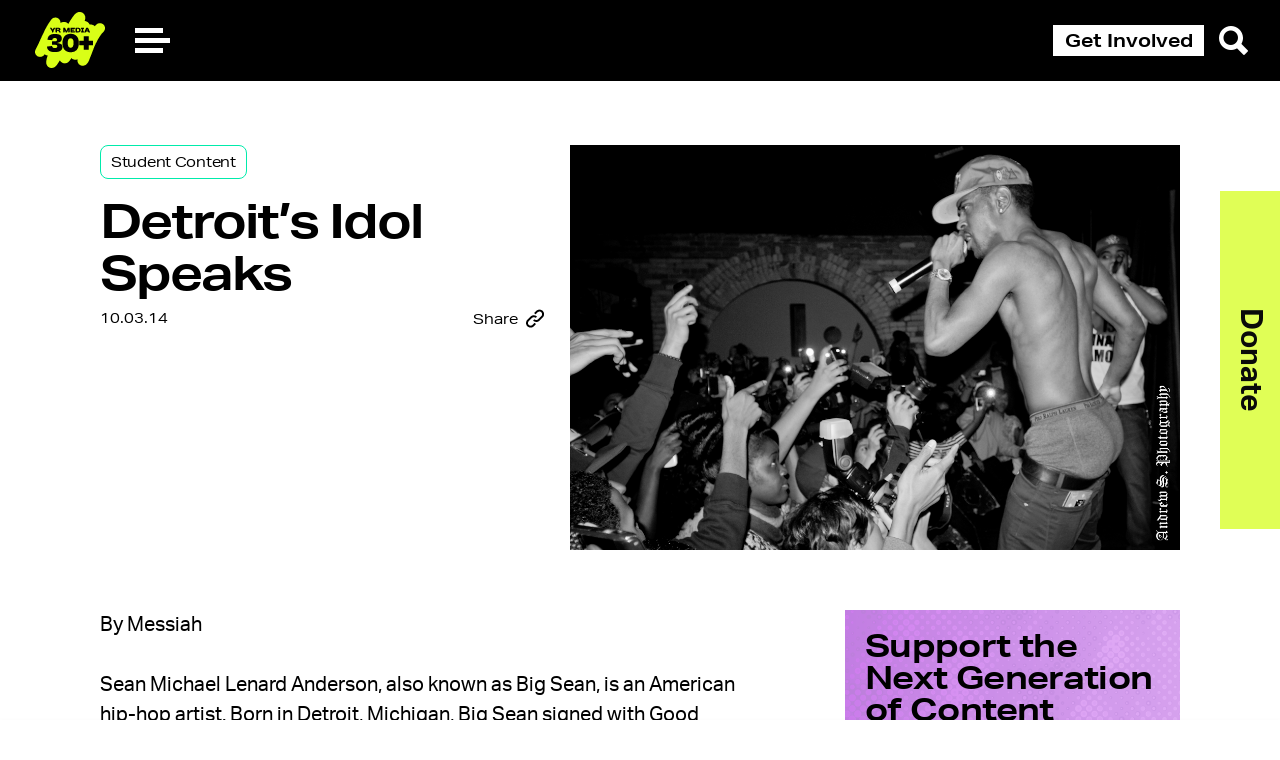

--- FILE ---
content_type: text/html; charset=UTF-8
request_url: https://yr.media/yr-raw/student-content/detroits-idol-speaks/
body_size: 19681
content:

<!doctype html>
<html lang="en" class="nivo-lightbox-notouch">
<head>
    <!--  Facebook  Pixel  Code  -->
    <script>
        !function(f,b,e,v,n,t,s) {
            if(f.fbq)return;n=f.fbq=function(){n.callMethod?
                n.callMethod.apply(n,arguments):n.queue.push(arguments)};
            if(!f._fbq)f._fbq=n;n.push=n;n.loaded=!0;n.version='2.0';
            n.queue=[];t=b.createElement(e);t.async=!0;
            t.src=v;s=b.getElementsByTagName(e)[0];
            s.parentNode.insertBefore(t,s)
        }
        (window, document,'script', 'https://connect.facebook.net/en_US/fbevents.js');
        fbq('init',  '1139605449498121');
        fbq('track',  'PageView');
    </script>


    <meta charset="UTF-8">
    <meta name="viewport"
          content="width=device-width, user-scalable=no, initial-scale=1.0, maximum-scale=1.0, minimum-scale=1.0">
    <meta http-equiv="X-UA-Compatible" content="ie=edge">

    <link rel="apple-touch-icon" sizes="180x180"
          href="https://yr.media/wp-content/themes/youth-radio/assets/source/global/favicon/apple-touch-icon.png">
    <link rel="icon" type="image/png" sizes="32x32"
          href="https://yr.media/wp-content/themes/youth-radio/assets/source/global/favicon/favicon-32x32.png">
    <link rel="icon" type="image/png" sizes="16x16"
          href="https://yr.media/wp-content/themes/youth-radio/assets/source/global/favicon/favicon-16x16.png">
    <link rel="manifest" href="https://yr.media/wp-content/themes/youth-radio/assets/source/global/favicon/site.webmanifest">
    <link rel="mask-icon" href="https://yr.media/wp-content/themes/youth-radio/assets/source/global/favicon/safari-pinned-tab.svg"
          color="#5bbad5">
    <meta name="msapplication-TileColor" content="#da532c">
    <meta name="theme-color" content="#ffffff">
    <link rel="stylesheet" href="https://use.typekit.net/dxc2yql.css">
    

<meta property="og:locale" content="en_US">
<meta property="og:type" content="article">
<meta property="og:title" content="Detroit&#8217;s Idol Speaks - YR Media">
<meta property="og:description" content="With only four songs on it, Big Sean still brings all of his skills to the table. ">
<meta property="og:url" content="https://yr.media/yr-raw/student-content/detroits-idol-speaks/">
<meta property="og:site_name" content="YR Media">
<meta property="og:image" content="https://s3.amazonaws.com/media.youthradio.org/wp-content/uploads/2014/10/5487725266_91e8061f96_o-125x125.jpg">
<meta name="twitter:card" content="summary_large_image">
<meta name="twitter:creator" content="@itsYRmedia">
  <meta name="twitter:site" content="@itsYRmedia">
      <meta name="twitter:label1" content="Written by">
    <meta name="twitter:data1" content="">
    <meta name="twitter:label2" content="Est. reading time">
    <meta name="twitter:data2" content="2 minutes">
      <meta name='robots' content='index, follow, max-image-preview:large, max-snippet:-1, max-video-preview:-1' />

	<!-- This site is optimized with the Yoast SEO plugin v20.2.1 - https://yoast.com/wordpress/plugins/seo/ -->
	<title>Detroit&#039;s Idol Speaks - YR Media</title>
	<link rel="canonical" href="https://yr.media/yr-raw/student-content/detroits-idol-speaks/" />
	<meta property="og:locale" content="en_US" />
	<meta property="og:type" content="article" />
	<meta property="og:title" content="Detroit&#039;s Idol Speaks - YR Media" />
	<meta property="og:description" content="With only four songs on it, Big Sean still brings all of his skills to the table." />
	<meta property="og:url" content="https://yr.media/yr-raw/student-content/detroits-idol-speaks/" />
	<meta property="og:site_name" content="YR Media" />
	<meta property="article:publisher" content="https://www.facebook.com/yrmediapage" />
	<meta property="article:published_time" content="2014-10-04T02:56:50+00:00" />
	<meta property="article:modified_time" content="2024-04-26T10:21:10+00:00" />
	<meta property="og:image" content="https://s3.amazonaws.com/media.youthradio.org/wp-content/uploads/2014/10/5487725266_91e8061f96_o.jpg" />
	<meta property="og:image:width" content="1200" />
	<meta property="og:image:height" content="796" />
	<meta property="og:image:type" content="image/jpeg" />
	<meta name="author" content="Rebecca Martin" />
	<meta name="twitter:card" content="summary_large_image" />
	<meta name="twitter:creator" content="@itsYRmedia" />
	<meta name="twitter:site" content="@itsYRmedia" />
	<meta name="twitter:label1" content="Written by" />
	<meta name="twitter:data1" content="Rebecca Martin" />
	<meta name="twitter:label2" content="Est. reading time" />
	<meta name="twitter:data2" content="2 minutes" />
	<script type="application/ld+json" class="yoast-schema-graph">{"@context":"https://schema.org","@graph":[{"@type":"WebPage","@id":"https://yr.media/yr-raw/student-content/detroits-idol-speaks/","url":"https://yr.media/yr-raw/student-content/detroits-idol-speaks/","name":"Detroit's Idol Speaks - YR Media","isPartOf":{"@id":"https://yr.media/#website"},"primaryImageOfPage":{"@id":"https://yr.media/yr-raw/student-content/detroits-idol-speaks/#primaryimage"},"image":{"@id":"https://yr.media/yr-raw/student-content/detroits-idol-speaks/#primaryimage"},"thumbnailUrl":"https://s3.amazonaws.com/media.youthradio.org/wp-content/uploads/2014/10/5487725266_91e8061f96_o.jpg","datePublished":"2014-10-04T02:56:50+00:00","dateModified":"2024-04-26T10:21:10+00:00","author":{"@id":"https://yr.media/#/schema/person/ed69ffdfd4dbb8561b3c7498a70179af"},"inLanguage":"en-US","potentialAction":{"@type":"ListenAction","target":"https://yr.media/yr-raw/student-content/detroits-idol-speaks/#podcast_player_10614","object":{"@id":"https://yr.media/yr-raw/student-content/detroits-idol-speaks/#/schema/podcast"}},"mainEntityOfPage":"https://yr.media/yr-raw/student-content/detroits-idol-speaks/#/schema/podcast"},{"@type":"ImageObject","inLanguage":"en-US","@id":"https://yr.media/yr-raw/student-content/detroits-idol-speaks/#primaryimage","url":"https://s3.amazonaws.com/media.youthradio.org/wp-content/uploads/2014/10/5487725266_91e8061f96_o.jpg","contentUrl":"https://s3.amazonaws.com/media.youthradio.org/wp-content/uploads/2014/10/5487725266_91e8061f96_o.jpg","width":1200,"height":796},{"@type":"WebSite","@id":"https://yr.media/#website","url":"https://yr.media/","name":"YR Media","description":"Join the Media Movement","potentialAction":[{"@type":"SearchAction","target":{"@type":"EntryPoint","urlTemplate":"https://yr.media/?s={search_term_string}"},"query-input":"required name=search_term_string"}],"inLanguage":"en-US"},{"@type":"Person","@id":"https://yr.media/#/schema/person/ed69ffdfd4dbb8561b3c7498a70179af","name":"Rebecca Martin","sameAs":["https://profiles.google.com/107920240966268750587"],"url":"https://yr.media/author/rebecca_martin/"},{"@type":["PodcastEpisode","OnDemandEvent"],"@id":"https://yr.media/yr-raw/student-content/detroits-idol-speaks/#/schema/podcast","eventAttendanceMode":"https://schema.org/OnlineEventAttendanceMode","location":{"@type":"VirtualLocation","url":"https://yr.media/yr-raw/student-content/detroits-idol-speaks/","@id":"https://yr.media/yr-raw/student-content/detroits-idol-speaks/#webpage"},"url":"https://yr.media/yr-raw/student-content/detroits-idol-speaks/","name":"Detroit's Idol Speaks - YR Media","datePublished":"2014-10-03","description":"With only four songs on it, Big Sean still brings all of his skills to the table. "}]}</script>
	<!-- / Yoast SEO plugin. -->


		<!-- This site uses the Google Analytics by MonsterInsights plugin v9.0.2 - Using Analytics tracking - https://www.monsterinsights.com/ -->
							<script src="//www.googletagmanager.com/gtag/js?id=G-2GV77MJ55S"  data-cfasync="false" data-wpfc-render="false" type="text/javascript" async></script>
			<script data-cfasync="false" data-wpfc-render="false" type="text/javascript">
				var mi_version = '9.0.2';
				var mi_track_user = true;
				var mi_no_track_reason = '';
								var MonsterInsightsDefaultLocations = {"page_location":"https:\/\/yr.media\/yr-raw\/student-content\/detroits-idol-speaks\/"};
				if ( typeof MonsterInsightsPrivacyGuardFilter === 'function' ) {
					var MonsterInsightsLocations = (typeof MonsterInsightsExcludeQuery === 'object') ? MonsterInsightsPrivacyGuardFilter( MonsterInsightsExcludeQuery ) : MonsterInsightsPrivacyGuardFilter( MonsterInsightsDefaultLocations );
				} else {
					var MonsterInsightsLocations = (typeof MonsterInsightsExcludeQuery === 'object') ? MonsterInsightsExcludeQuery : MonsterInsightsDefaultLocations;
				}

								var disableStrs = [
										'ga-disable-G-2GV77MJ55S',
									];

				/* Function to detect opted out users */
				function __gtagTrackerIsOptedOut() {
					for (var index = 0; index < disableStrs.length; index++) {
						if (document.cookie.indexOf(disableStrs[index] + '=true') > -1) {
							return true;
						}
					}

					return false;
				}

				/* Disable tracking if the opt-out cookie exists. */
				if (__gtagTrackerIsOptedOut()) {
					for (var index = 0; index < disableStrs.length; index++) {
						window[disableStrs[index]] = true;
					}
				}

				/* Opt-out function */
				function __gtagTrackerOptout() {
					for (var index = 0; index < disableStrs.length; index++) {
						document.cookie = disableStrs[index] + '=true; expires=Thu, 31 Dec 2099 23:59:59 UTC; path=/';
						window[disableStrs[index]] = true;
					}
				}

				if ('undefined' === typeof gaOptout) {
					function gaOptout() {
						__gtagTrackerOptout();
					}
				}
								window.dataLayer = window.dataLayer || [];

				window.MonsterInsightsDualTracker = {
					helpers: {},
					trackers: {},
				};
				if (mi_track_user) {
					function __gtagDataLayer() {
						dataLayer.push(arguments);
					}

					function __gtagTracker(type, name, parameters) {
						if (!parameters) {
							parameters = {};
						}

						if (parameters.send_to) {
							__gtagDataLayer.apply(null, arguments);
							return;
						}

						if (type === 'event') {
														parameters.send_to = monsterinsights_frontend.v4_id;
							var hookName = name;
							if (typeof parameters['event_category'] !== 'undefined') {
								hookName = parameters['event_category'] + ':' + name;
							}

							if (typeof MonsterInsightsDualTracker.trackers[hookName] !== 'undefined') {
								MonsterInsightsDualTracker.trackers[hookName](parameters);
							} else {
								__gtagDataLayer('event', name, parameters);
							}
							
						} else {
							__gtagDataLayer.apply(null, arguments);
						}
					}

					__gtagTracker('js', new Date());
					__gtagTracker('set', {
						'developer_id.dZGIzZG': true,
											});
					if ( MonsterInsightsLocations.page_location ) {
						__gtagTracker('set', MonsterInsightsLocations);
					}
										__gtagTracker('config', 'G-2GV77MJ55S', {"forceSSL":"true","link_attribution":"true"} );
															window.gtag = __gtagTracker;										(function () {
						/* https://developers.google.com/analytics/devguides/collection/analyticsjs/ */
						/* ga and __gaTracker compatibility shim. */
						var noopfn = function () {
							return null;
						};
						var newtracker = function () {
							return new Tracker();
						};
						var Tracker = function () {
							return null;
						};
						var p = Tracker.prototype;
						p.get = noopfn;
						p.set = noopfn;
						p.send = function () {
							var args = Array.prototype.slice.call(arguments);
							args.unshift('send');
							__gaTracker.apply(null, args);
						};
						var __gaTracker = function () {
							var len = arguments.length;
							if (len === 0) {
								return;
							}
							var f = arguments[len - 1];
							if (typeof f !== 'object' || f === null || typeof f.hitCallback !== 'function') {
								if ('send' === arguments[0]) {
									var hitConverted, hitObject = false, action;
									if ('event' === arguments[1]) {
										if ('undefined' !== typeof arguments[3]) {
											hitObject = {
												'eventAction': arguments[3],
												'eventCategory': arguments[2],
												'eventLabel': arguments[4],
												'value': arguments[5] ? arguments[5] : 1,
											}
										}
									}
									if ('pageview' === arguments[1]) {
										if ('undefined' !== typeof arguments[2]) {
											hitObject = {
												'eventAction': 'page_view',
												'page_path': arguments[2],
											}
										}
									}
									if (typeof arguments[2] === 'object') {
										hitObject = arguments[2];
									}
									if (typeof arguments[5] === 'object') {
										Object.assign(hitObject, arguments[5]);
									}
									if ('undefined' !== typeof arguments[1].hitType) {
										hitObject = arguments[1];
										if ('pageview' === hitObject.hitType) {
											hitObject.eventAction = 'page_view';
										}
									}
									if (hitObject) {
										action = 'timing' === arguments[1].hitType ? 'timing_complete' : hitObject.eventAction;
										hitConverted = mapArgs(hitObject);
										__gtagTracker('event', action, hitConverted);
									}
								}
								return;
							}

							function mapArgs(args) {
								var arg, hit = {};
								var gaMap = {
									'eventCategory': 'event_category',
									'eventAction': 'event_action',
									'eventLabel': 'event_label',
									'eventValue': 'event_value',
									'nonInteraction': 'non_interaction',
									'timingCategory': 'event_category',
									'timingVar': 'name',
									'timingValue': 'value',
									'timingLabel': 'event_label',
									'page': 'page_path',
									'location': 'page_location',
									'title': 'page_title',
									'referrer' : 'page_referrer',
								};
								for (arg in args) {
																		if (!(!args.hasOwnProperty(arg) || !gaMap.hasOwnProperty(arg))) {
										hit[gaMap[arg]] = args[arg];
									} else {
										hit[arg] = args[arg];
									}
								}
								return hit;
							}

							try {
								f.hitCallback();
							} catch (ex) {
							}
						};
						__gaTracker.create = newtracker;
						__gaTracker.getByName = newtracker;
						__gaTracker.getAll = function () {
							return [];
						};
						__gaTracker.remove = noopfn;
						__gaTracker.loaded = true;
						window['__gaTracker'] = __gaTracker;
					})();
									} else {
										console.log("");
					(function () {
						function __gtagTracker() {
							return null;
						}

						window['__gtagTracker'] = __gtagTracker;
						window['gtag'] = __gtagTracker;
					})();
									}
			</script>
				<!-- / Google Analytics by MonsterInsights -->
		<script type="text/javascript">
/* <![CDATA[ */
window._wpemojiSettings = {"baseUrl":"https:\/\/s.w.org\/images\/core\/emoji\/14.0.0\/72x72\/","ext":".png","svgUrl":"https:\/\/s.w.org\/images\/core\/emoji\/14.0.0\/svg\/","svgExt":".svg","source":{"concatemoji":"https:\/\/yr.media\/wp-includes\/js\/wp-emoji-release.min.js?ver=6.4.5"}};
/*! This file is auto-generated */
!function(i,n){var o,s,e;function c(e){try{var t={supportTests:e,timestamp:(new Date).valueOf()};sessionStorage.setItem(o,JSON.stringify(t))}catch(e){}}function p(e,t,n){e.clearRect(0,0,e.canvas.width,e.canvas.height),e.fillText(t,0,0);var t=new Uint32Array(e.getImageData(0,0,e.canvas.width,e.canvas.height).data),r=(e.clearRect(0,0,e.canvas.width,e.canvas.height),e.fillText(n,0,0),new Uint32Array(e.getImageData(0,0,e.canvas.width,e.canvas.height).data));return t.every(function(e,t){return e===r[t]})}function u(e,t,n){switch(t){case"flag":return n(e,"\ud83c\udff3\ufe0f\u200d\u26a7\ufe0f","\ud83c\udff3\ufe0f\u200b\u26a7\ufe0f")?!1:!n(e,"\ud83c\uddfa\ud83c\uddf3","\ud83c\uddfa\u200b\ud83c\uddf3")&&!n(e,"\ud83c\udff4\udb40\udc67\udb40\udc62\udb40\udc65\udb40\udc6e\udb40\udc67\udb40\udc7f","\ud83c\udff4\u200b\udb40\udc67\u200b\udb40\udc62\u200b\udb40\udc65\u200b\udb40\udc6e\u200b\udb40\udc67\u200b\udb40\udc7f");case"emoji":return!n(e,"\ud83e\udef1\ud83c\udffb\u200d\ud83e\udef2\ud83c\udfff","\ud83e\udef1\ud83c\udffb\u200b\ud83e\udef2\ud83c\udfff")}return!1}function f(e,t,n){var r="undefined"!=typeof WorkerGlobalScope&&self instanceof WorkerGlobalScope?new OffscreenCanvas(300,150):i.createElement("canvas"),a=r.getContext("2d",{willReadFrequently:!0}),o=(a.textBaseline="top",a.font="600 32px Arial",{});return e.forEach(function(e){o[e]=t(a,e,n)}),o}function t(e){var t=i.createElement("script");t.src=e,t.defer=!0,i.head.appendChild(t)}"undefined"!=typeof Promise&&(o="wpEmojiSettingsSupports",s=["flag","emoji"],n.supports={everything:!0,everythingExceptFlag:!0},e=new Promise(function(e){i.addEventListener("DOMContentLoaded",e,{once:!0})}),new Promise(function(t){var n=function(){try{var e=JSON.parse(sessionStorage.getItem(o));if("object"==typeof e&&"number"==typeof e.timestamp&&(new Date).valueOf()<e.timestamp+604800&&"object"==typeof e.supportTests)return e.supportTests}catch(e){}return null}();if(!n){if("undefined"!=typeof Worker&&"undefined"!=typeof OffscreenCanvas&&"undefined"!=typeof URL&&URL.createObjectURL&&"undefined"!=typeof Blob)try{var e="postMessage("+f.toString()+"("+[JSON.stringify(s),u.toString(),p.toString()].join(",")+"));",r=new Blob([e],{type:"text/javascript"}),a=new Worker(URL.createObjectURL(r),{name:"wpTestEmojiSupports"});return void(a.onmessage=function(e){c(n=e.data),a.terminate(),t(n)})}catch(e){}c(n=f(s,u,p))}t(n)}).then(function(e){for(var t in e)n.supports[t]=e[t],n.supports.everything=n.supports.everything&&n.supports[t],"flag"!==t&&(n.supports.everythingExceptFlag=n.supports.everythingExceptFlag&&n.supports[t]);n.supports.everythingExceptFlag=n.supports.everythingExceptFlag&&!n.supports.flag,n.DOMReady=!1,n.readyCallback=function(){n.DOMReady=!0}}).then(function(){return e}).then(function(){var e;n.supports.everything||(n.readyCallback(),(e=n.source||{}).concatemoji?t(e.concatemoji):e.wpemoji&&e.twemoji&&(t(e.twemoji),t(e.wpemoji)))}))}((window,document),window._wpemojiSettings);
/* ]]> */
</script>
<style id='wp-emoji-styles-inline-css' type='text/css'>

	img.wp-smiley, img.emoji {
		display: inline !important;
		border: none !important;
		box-shadow: none !important;
		height: 1em !important;
		width: 1em !important;
		margin: 0 0.07em !important;
		vertical-align: -0.1em !important;
		background: none !important;
		padding: 0 !important;
	}
</style>
<link rel='stylesheet' id='wp-block-library-css' href='https://yr.media/wp-includes/css/dist/block-library/style.min.css?ver=6.4.5' type='text/css' media='all' />
<style id='classic-theme-styles-inline-css' type='text/css'>
/*! This file is auto-generated */
.wp-block-button__link{color:#fff;background-color:#32373c;border-radius:9999px;box-shadow:none;text-decoration:none;padding:calc(.667em + 2px) calc(1.333em + 2px);font-size:1.125em}.wp-block-file__button{background:#32373c;color:#fff;text-decoration:none}
</style>
<style id='global-styles-inline-css' type='text/css'>
body{--wp--preset--color--black: #000000;--wp--preset--color--cyan-bluish-gray: #abb8c3;--wp--preset--color--white: #ffffff;--wp--preset--color--pale-pink: #f78da7;--wp--preset--color--vivid-red: #cf2e2e;--wp--preset--color--luminous-vivid-orange: #ff6900;--wp--preset--color--luminous-vivid-amber: #fcb900;--wp--preset--color--light-green-cyan: #7bdcb5;--wp--preset--color--vivid-green-cyan: #00d084;--wp--preset--color--pale-cyan-blue: #8ed1fc;--wp--preset--color--vivid-cyan-blue: #0693e3;--wp--preset--color--vivid-purple: #9b51e0;--wp--preset--gradient--vivid-cyan-blue-to-vivid-purple: linear-gradient(135deg,rgba(6,147,227,1) 0%,rgb(155,81,224) 100%);--wp--preset--gradient--light-green-cyan-to-vivid-green-cyan: linear-gradient(135deg,rgb(122,220,180) 0%,rgb(0,208,130) 100%);--wp--preset--gradient--luminous-vivid-amber-to-luminous-vivid-orange: linear-gradient(135deg,rgba(252,185,0,1) 0%,rgba(255,105,0,1) 100%);--wp--preset--gradient--luminous-vivid-orange-to-vivid-red: linear-gradient(135deg,rgba(255,105,0,1) 0%,rgb(207,46,46) 100%);--wp--preset--gradient--very-light-gray-to-cyan-bluish-gray: linear-gradient(135deg,rgb(238,238,238) 0%,rgb(169,184,195) 100%);--wp--preset--gradient--cool-to-warm-spectrum: linear-gradient(135deg,rgb(74,234,220) 0%,rgb(151,120,209) 20%,rgb(207,42,186) 40%,rgb(238,44,130) 60%,rgb(251,105,98) 80%,rgb(254,248,76) 100%);--wp--preset--gradient--blush-light-purple: linear-gradient(135deg,rgb(255,206,236) 0%,rgb(152,150,240) 100%);--wp--preset--gradient--blush-bordeaux: linear-gradient(135deg,rgb(254,205,165) 0%,rgb(254,45,45) 50%,rgb(107,0,62) 100%);--wp--preset--gradient--luminous-dusk: linear-gradient(135deg,rgb(255,203,112) 0%,rgb(199,81,192) 50%,rgb(65,88,208) 100%);--wp--preset--gradient--pale-ocean: linear-gradient(135deg,rgb(255,245,203) 0%,rgb(182,227,212) 50%,rgb(51,167,181) 100%);--wp--preset--gradient--electric-grass: linear-gradient(135deg,rgb(202,248,128) 0%,rgb(113,206,126) 100%);--wp--preset--gradient--midnight: linear-gradient(135deg,rgb(2,3,129) 0%,rgb(40,116,252) 100%);--wp--preset--font-size--small: 13px;--wp--preset--font-size--medium: 20px;--wp--preset--font-size--large: 36px;--wp--preset--font-size--x-large: 42px;--wp--preset--spacing--20: 0.44rem;--wp--preset--spacing--30: 0.67rem;--wp--preset--spacing--40: 1rem;--wp--preset--spacing--50: 1.5rem;--wp--preset--spacing--60: 2.25rem;--wp--preset--spacing--70: 3.38rem;--wp--preset--spacing--80: 5.06rem;--wp--preset--shadow--natural: 6px 6px 9px rgba(0, 0, 0, 0.2);--wp--preset--shadow--deep: 12px 12px 50px rgba(0, 0, 0, 0.4);--wp--preset--shadow--sharp: 6px 6px 0px rgba(0, 0, 0, 0.2);--wp--preset--shadow--outlined: 6px 6px 0px -3px rgba(255, 255, 255, 1), 6px 6px rgba(0, 0, 0, 1);--wp--preset--shadow--crisp: 6px 6px 0px rgba(0, 0, 0, 1);}:where(.is-layout-flex){gap: 0.5em;}:where(.is-layout-grid){gap: 0.5em;}body .is-layout-flow > .alignleft{float: left;margin-inline-start: 0;margin-inline-end: 2em;}body .is-layout-flow > .alignright{float: right;margin-inline-start: 2em;margin-inline-end: 0;}body .is-layout-flow > .aligncenter{margin-left: auto !important;margin-right: auto !important;}body .is-layout-constrained > .alignleft{float: left;margin-inline-start: 0;margin-inline-end: 2em;}body .is-layout-constrained > .alignright{float: right;margin-inline-start: 2em;margin-inline-end: 0;}body .is-layout-constrained > .aligncenter{margin-left: auto !important;margin-right: auto !important;}body .is-layout-constrained > :where(:not(.alignleft):not(.alignright):not(.alignfull)){max-width: var(--wp--style--global--content-size);margin-left: auto !important;margin-right: auto !important;}body .is-layout-constrained > .alignwide{max-width: var(--wp--style--global--wide-size);}body .is-layout-flex{display: flex;}body .is-layout-flex{flex-wrap: wrap;align-items: center;}body .is-layout-flex > *{margin: 0;}body .is-layout-grid{display: grid;}body .is-layout-grid > *{margin: 0;}:where(.wp-block-columns.is-layout-flex){gap: 2em;}:where(.wp-block-columns.is-layout-grid){gap: 2em;}:where(.wp-block-post-template.is-layout-flex){gap: 1.25em;}:where(.wp-block-post-template.is-layout-grid){gap: 1.25em;}.has-black-color{color: var(--wp--preset--color--black) !important;}.has-cyan-bluish-gray-color{color: var(--wp--preset--color--cyan-bluish-gray) !important;}.has-white-color{color: var(--wp--preset--color--white) !important;}.has-pale-pink-color{color: var(--wp--preset--color--pale-pink) !important;}.has-vivid-red-color{color: var(--wp--preset--color--vivid-red) !important;}.has-luminous-vivid-orange-color{color: var(--wp--preset--color--luminous-vivid-orange) !important;}.has-luminous-vivid-amber-color{color: var(--wp--preset--color--luminous-vivid-amber) !important;}.has-light-green-cyan-color{color: var(--wp--preset--color--light-green-cyan) !important;}.has-vivid-green-cyan-color{color: var(--wp--preset--color--vivid-green-cyan) !important;}.has-pale-cyan-blue-color{color: var(--wp--preset--color--pale-cyan-blue) !important;}.has-vivid-cyan-blue-color{color: var(--wp--preset--color--vivid-cyan-blue) !important;}.has-vivid-purple-color{color: var(--wp--preset--color--vivid-purple) !important;}.has-black-background-color{background-color: var(--wp--preset--color--black) !important;}.has-cyan-bluish-gray-background-color{background-color: var(--wp--preset--color--cyan-bluish-gray) !important;}.has-white-background-color{background-color: var(--wp--preset--color--white) !important;}.has-pale-pink-background-color{background-color: var(--wp--preset--color--pale-pink) !important;}.has-vivid-red-background-color{background-color: var(--wp--preset--color--vivid-red) !important;}.has-luminous-vivid-orange-background-color{background-color: var(--wp--preset--color--luminous-vivid-orange) !important;}.has-luminous-vivid-amber-background-color{background-color: var(--wp--preset--color--luminous-vivid-amber) !important;}.has-light-green-cyan-background-color{background-color: var(--wp--preset--color--light-green-cyan) !important;}.has-vivid-green-cyan-background-color{background-color: var(--wp--preset--color--vivid-green-cyan) !important;}.has-pale-cyan-blue-background-color{background-color: var(--wp--preset--color--pale-cyan-blue) !important;}.has-vivid-cyan-blue-background-color{background-color: var(--wp--preset--color--vivid-cyan-blue) !important;}.has-vivid-purple-background-color{background-color: var(--wp--preset--color--vivid-purple) !important;}.has-black-border-color{border-color: var(--wp--preset--color--black) !important;}.has-cyan-bluish-gray-border-color{border-color: var(--wp--preset--color--cyan-bluish-gray) !important;}.has-white-border-color{border-color: var(--wp--preset--color--white) !important;}.has-pale-pink-border-color{border-color: var(--wp--preset--color--pale-pink) !important;}.has-vivid-red-border-color{border-color: var(--wp--preset--color--vivid-red) !important;}.has-luminous-vivid-orange-border-color{border-color: var(--wp--preset--color--luminous-vivid-orange) !important;}.has-luminous-vivid-amber-border-color{border-color: var(--wp--preset--color--luminous-vivid-amber) !important;}.has-light-green-cyan-border-color{border-color: var(--wp--preset--color--light-green-cyan) !important;}.has-vivid-green-cyan-border-color{border-color: var(--wp--preset--color--vivid-green-cyan) !important;}.has-pale-cyan-blue-border-color{border-color: var(--wp--preset--color--pale-cyan-blue) !important;}.has-vivid-cyan-blue-border-color{border-color: var(--wp--preset--color--vivid-cyan-blue) !important;}.has-vivid-purple-border-color{border-color: var(--wp--preset--color--vivid-purple) !important;}.has-vivid-cyan-blue-to-vivid-purple-gradient-background{background: var(--wp--preset--gradient--vivid-cyan-blue-to-vivid-purple) !important;}.has-light-green-cyan-to-vivid-green-cyan-gradient-background{background: var(--wp--preset--gradient--light-green-cyan-to-vivid-green-cyan) !important;}.has-luminous-vivid-amber-to-luminous-vivid-orange-gradient-background{background: var(--wp--preset--gradient--luminous-vivid-amber-to-luminous-vivid-orange) !important;}.has-luminous-vivid-orange-to-vivid-red-gradient-background{background: var(--wp--preset--gradient--luminous-vivid-orange-to-vivid-red) !important;}.has-very-light-gray-to-cyan-bluish-gray-gradient-background{background: var(--wp--preset--gradient--very-light-gray-to-cyan-bluish-gray) !important;}.has-cool-to-warm-spectrum-gradient-background{background: var(--wp--preset--gradient--cool-to-warm-spectrum) !important;}.has-blush-light-purple-gradient-background{background: var(--wp--preset--gradient--blush-light-purple) !important;}.has-blush-bordeaux-gradient-background{background: var(--wp--preset--gradient--blush-bordeaux) !important;}.has-luminous-dusk-gradient-background{background: var(--wp--preset--gradient--luminous-dusk) !important;}.has-pale-ocean-gradient-background{background: var(--wp--preset--gradient--pale-ocean) !important;}.has-electric-grass-gradient-background{background: var(--wp--preset--gradient--electric-grass) !important;}.has-midnight-gradient-background{background: var(--wp--preset--gradient--midnight) !important;}.has-small-font-size{font-size: var(--wp--preset--font-size--small) !important;}.has-medium-font-size{font-size: var(--wp--preset--font-size--medium) !important;}.has-large-font-size{font-size: var(--wp--preset--font-size--large) !important;}.has-x-large-font-size{font-size: var(--wp--preset--font-size--x-large) !important;}
.wp-block-navigation a:where(:not(.wp-element-button)){color: inherit;}
:where(.wp-block-post-template.is-layout-flex){gap: 1.25em;}:where(.wp-block-post-template.is-layout-grid){gap: 1.25em;}
:where(.wp-block-columns.is-layout-flex){gap: 2em;}:where(.wp-block-columns.is-layout-grid){gap: 2em;}
.wp-block-pullquote{font-size: 1.5em;line-height: 1.6;}
</style>
<link rel='stylesheet' id='responsive-lightbox-nivo-css' href='https://yr.media/wp-content/plugins/responsive-lightbox/assets/nivo/nivo-lightbox.min.css?ver=2.4.5' type='text/css' media='all' />
<link rel='stylesheet' id='responsive-lightbox-nivo-default-css' href='https://yr.media/wp-content/plugins/responsive-lightbox/assets/nivo/themes/default/default.css?ver=2.4.5' type='text/css' media='all' />
<link rel='stylesheet' id='theme-styles-css' href='https://yr.media/wp-content/themes/youth-radio/assets/build/index.css?ver=6.4.5' type='text/css' media='all' />
<script type="text/javascript" src="https://yr.media/wp-content/plugins/google-analytics-premium/assets/js/frontend-gtag.min.js?ver=9.0.2" id="monsterinsights-frontend-script-js"></script>
<script data-cfasync="false" data-wpfc-render="false" type="text/javascript" id='monsterinsights-frontend-script-js-extra'>/* <![CDATA[ */
var monsterinsights_frontend = {"js_events_tracking":"true","download_extensions":"doc,pdf,ppt,zip,xls,docx,pptx,xlsx","inbound_paths":"[{\"path\":\"\\\/go\\\/\",\"label\":\"affiliate\"},{\"path\":\"\\\/recommend\\\/\",\"label\":\"affiliate\"}]","home_url":"https:\/\/yr.media","hash_tracking":"false","v4_id":"G-2GV77MJ55S"};/* ]]> */
</script>
<script type="text/javascript" src="https://yr.media/wp-includes/js/jquery/jquery.min.js?ver=3.7.1" id="jquery-core-js"></script>
<script type="text/javascript" src="https://yr.media/wp-includes/js/jquery/jquery-migrate.min.js?ver=3.4.1" id="jquery-migrate-js"></script>
<script type="text/javascript" src="https://yr.media/wp-content/plugins/responsive-lightbox/assets/nivo/nivo-lightbox.min.js?ver=2.4.5" id="responsive-lightbox-nivo-js"></script>
<script type="text/javascript" src="https://yr.media/wp-includes/js/underscore.min.js?ver=1.13.4" id="underscore-js"></script>
<script type="text/javascript" src="https://yr.media/wp-content/plugins/responsive-lightbox/assets/infinitescroll/infinite-scroll.pkgd.min.js?ver=6.4.5" id="responsive-lightbox-infinite-scroll-js"></script>
<script type="text/javascript" id="responsive-lightbox-js-before">
/* <![CDATA[ */
var rlArgs = {"script":"nivo","selector":"lightbox","customEvents":"","activeGalleries":true,"effect":"fade","clickOverlayToClose":true,"keyboardNav":true,"errorMessage":"The requested content cannot be loaded. Please try again later.","woocommerce_gallery":false,"ajaxurl":"https:\/\/yr.media\/wp-admin\/admin-ajax.php","nonce":"b5e43ecf05","preview":false,"postId":10614,"scriptExtension":false};
/* ]]> */
</script>
<script type="text/javascript" src="https://yr.media/wp-content/plugins/responsive-lightbox/js/front.js?ver=2.4.5" id="responsive-lightbox-js"></script>
<script type="text/javascript" src="https://yr.media/wp-content/plugins/wp-smush-pro/app/assets/js/smush-lazy-load-native.min.js?ver=3.15.1" id="smush-lazy-load-js"></script>
<link rel="https://api.w.org/" href="https://yr.media/wp-json/" /><link rel="alternate" type="application/json" href="https://yr.media/wp-json/wp/v2/posts/10614" /><link rel="EditURI" type="application/rsd+xml" title="RSD" href="https://yr.media/xmlrpc.php?rsd" />
<meta name="generator" content="WordPress 6.4.5" />
<meta name="generator" content="Seriously Simple Podcasting 2.25.1" />
<link rel='shortlink' href='https://yr.media/?p=10614' />
<link rel="alternate" type="application/json+oembed" href="https://yr.media/wp-json/oembed/1.0/embed?url=https%3A%2F%2Fyr.media%2Fyr-raw%2Fstudent-content%2Fdetroits-idol-speaks%2F" />
<link rel="alternate" type="text/xml+oembed" href="https://yr.media/wp-json/oembed/1.0/embed?url=https%3A%2F%2Fyr.media%2Fyr-raw%2Fstudent-content%2Fdetroits-idol-speaks%2F&#038;format=xml" />

<link rel="alternate" type="application/rss+xml" title="Podcast RSS feed" href="https://yr.media/feed/podcast" />

		<script>
			document.documentElement.className = document.documentElement.className.replace( 'no-js', 'js' );
		</script>
				<style>
			.no-js img.lazyload { display: none; }
			figure.wp-block-image img.lazyloading { min-width: 150px; }
							.lazyload, .lazyloading { opacity: 0; }
				.lazyloaded {
					opacity: 1;
					transition: opacity 400ms;
					transition-delay: 0ms;
				}
					</style>
		<link rel="icon" href="https://yr.media/wp-content/uploads/2023/12/cropped-yrmedia-favicon-32x32.png" sizes="32x32" />
<link rel="icon" href="https://yr.media/wp-content/uploads/2023/12/cropped-yrmedia-favicon-192x192.png" sizes="192x192" />
<link rel="apple-touch-icon" href="https://yr.media/wp-content/uploads/2023/12/cropped-yrmedia-favicon-180x180.png" />
<meta name="msapplication-TileImage" content="https://yr.media/wp-content/uploads/2023/12/cropped-yrmedia-favicon-270x270.png" />
<style id="wpforms-css-vars-root">
				:root {
					--wpforms-field-border-radius: 3px;
--wpforms-field-background-color: #ffffff;
--wpforms-field-border-color: rgba( 0, 0, 0, 0.25 );
--wpforms-field-text-color: rgba( 0, 0, 0, 0.7 );
--wpforms-label-color: rgba( 0, 0, 0, 0.85 );
--wpforms-label-sublabel-color: rgba( 0, 0, 0, 0.55 );
--wpforms-label-error-color: #d63637;
--wpforms-button-border-radius: 3px;
--wpforms-button-background-color: #066aab;
--wpforms-button-text-color: #ffffff;
--wpforms-field-size-input-height: 43px;
--wpforms-field-size-input-spacing: 15px;
--wpforms-field-size-font-size: 16px;
--wpforms-field-size-line-height: 19px;
--wpforms-field-size-padding-h: 14px;
--wpforms-field-size-checkbox-size: 16px;
--wpforms-field-size-sublabel-spacing: 5px;
--wpforms-field-size-icon-size: 1;
--wpforms-label-size-font-size: 16px;
--wpforms-label-size-line-height: 19px;
--wpforms-label-size-sublabel-font-size: 14px;
--wpforms-label-size-sublabel-line-height: 17px;
--wpforms-button-size-font-size: 17px;
--wpforms-button-size-height: 41px;
--wpforms-button-size-padding-h: 15px;
--wpforms-button-size-margin-top: 10px;

				}
			</style></head>
<body class="post-template-default single single-post postid-10614 single-format-standard">
<noscript>
    <img height="1" width="1" style="display:none" src="https://www.facebook.com/tr?id=1139605449498121&ev=PageView&noscript=1"/>
</noscript>

<div class="page-wrapper">
    <header class="main-header">
        <div class="header-container mobile">            <div>
                <div class="logo-menu-wrapper">
                    <div class="logo prod">
                        <a href="https://yr.media">
                            <?xml version="1.0" encoding="UTF-8"?>
<svg id="Layer_2" data-name="Layer 2" xmlns="http://www.w3.org/2000/svg" xmlns:xlink="http://www.w3.org/1999/xlink" viewBox="0 0 377.68 303.2">
  <defs>
    <style>
      .cls-1 {
        clip-path: url(#clippath);
      }

      .cls-2 {
        fill: none;
      }

      .cls-2, .cls-3, .cls-4 {
        stroke-width: 0px;
      }

      .cls-4 {
        fill: #d9ff17;
      }
    </style>
    <clipPath id="clippath">
      <rect class="cls-2" width="377.68" height="303.2"/>
    </clipPath>
  </defs>
  <g id="Layer_1-2" data-name="Layer 1">
    <g class="cls-1">
      <path class="cls-4" d="m369.78,107.1c10.2-10.09,10.85-28.76,0-38.73-10.99-10.08-27.84-10.76-38.73,0-2.85,2.81-5.59,5.72-8.24,8.68-2.9-2.77-6.3-5.04-10.24-6.7-5.77-2.44-11.93-3.08-17.87-2.06-2.39-6.28-6.6-11.75-13.39-15.46-4.73-2.59-9.19-3.94-13.42-4.3.54-1.6,1.06-3.2,1.53-4.81,2.83-9.52,2.9-19.5-2.06-28.37-6.93-12.39-20.77-17.65-34.35-14.4-13.91,3.33-23.5,17.39-31.16,28.25-8.07,11.43-15.24,23.52-22.26,35.63-.73-.95-1.54-1.87-2.43-2.76-7.9-7.88-19.71-10.23-30.23-6.96-3.32,1.03-6.39,2.5-9.27,4.29,0-.3.02-.6.02-.9,0-15.26-12.07-28.44-27.76-28.42-12.2.02-19.35,7.03-25.84,16-11.08,15.32-20.58,31.74-29.25,48.52-18.25,35.29-32.1,72.77-51.16,107.65-3.47,6.35-4.7,14.05-2.76,21.1,1.75,6.35,6.66,13.24,12.59,16.37,12.81,6.77,30.13,3.6,37.47-9.82.19-.35.38-.71.58-1.07,4.59,3.9,10.43,6.33,17.2,6.46-3.9,10.66-7.16,21.45-8.4,32.86-1.05,9.58,1.96,19.72,8.85,26.64,6.54,6.58,15.3,9.38,24.38,8.16,6.99-.94,12.02-3.81,17.3-8.32,3.81-3.25,6.73-7.67,9.65-11.65,2.77-3.78,5.28-7.74,7.74-11.72,1.96-3.17,3.88-6.37,5.77-9.59.15.27.29.54.45.81,8.35,14.27,25.68,20.33,40.57,12.02,6.44-3.6,10.52-9.24,14.75-15.08,2.29-3.16,4.42-6.46,6.45-9.82,1.84,1.93,3.97,3.64,6.38,5.04,8.22,4.77,18.14,5.04,26.69,1.38-.3,1.95-.48,3.91-.48,5.87.02,10.37,5.07,20.19,14.16,25.49,11.86,6.91,25.93,3.74,35.63-5.07,5.79-5.27,9.52-12.4,12.58-19.48,10.72-24.88,19-50.72,29.35-75.76,9.83-22.82,21.18-45.19,36-65.18,4.14-5.16,8.52-10.11,13.23-14.77"/>
      <path class="cls-3" d="m99.13,103.09v5.26c0,1.33-1.08,2.42-2.42,2.42h-3.18c-1.33,0-2.42-1.08-2.42-2.42v-5.26c0-.22-.06-.43-.18-.62l-10.2-15.92c-.36-.55,0-1.28.91-1.28h5.64c1.09,0,1.86.73,2.19,1.28l5.46,8.92h.36l5.46-8.92c.33-.55,1.09-1.28,2.19-1.28h5.65c.91,0,1.28.73.91,1.28l-10.2,15.92c-.12.18-.18.4-.18.62"/>
      <path class="cls-3" d="m132.58,99.85s1.64.73,3.46,4.01l3.1,5.65c.29.55,0,1.28-.91,1.28h-5.65c-1.46,0-1.97-.55-2.37-1.28l-3.1-5.65c-.58-1.09-1.27-1.82-3.28-1.82h-3.59c-.63,0-1.14.51-1.14,1.14v5.18c0,1.33-1.08,2.42-2.42,2.42h-3.18c-1.33,0-2.42-1.08-2.42-2.42v-20.66c0-1.33,1.08-2.42,2.42-2.42h12.15c8.01,0,11.84,3.82,11.84,8.38s-4.92,5.83-4.92,5.83v.36Zm-6.92-3.64c2.37,0,3.46-1.09,3.46-2.55s-1.09-2.55-3.46-2.55h-5.41c-.63,0-1.14.51-1.14,1.14v2.82c0,.63.51,1.14,1.14,1.14h5.41Z"/>
      <path class="cls-3" d="m167.29,110.77c-1.09,0-1.78-.73-2-1.28l-4.92-12.02h-.37v10.88c0,1.33-1.08,2.42-2.42,2.42h-3.18c-1.33,0-2.42-1.08-2.42-2.42v-20.66c0-1.33,1.08-2.42,2.42-2.42h6.51c1.09,0,1.78.73,2,1.28l6.37,15.48h.37l6.37-15.48c.22-.55.91-1.28,2-1.28h6.51c1.33,0,2.42,1.08,2.42,2.42v20.66c0,1.33-1.08,2.42-2.42,2.42h-3.18c-1.33,0-2.42-1.08-2.42-2.42v-10.88h-.36l-4.88,12.02c-.22.55-.91,1.28-2,1.28h-4.41Z"/>
      <path class="cls-3" d="m215.89,89.05c0,1.33-1.08,2.42-2.42,2.42h-13.19c-.63,0-1.14.51-1.14,1.14v1c0,.63.51,1.14,1.14,1.14h9.19c1.33,0,2.42,1.08,2.42,2.42v1.36c0,1.33-1.08,2.42-2.42,2.42h-9.19c-.63,0-1.14.51-1.14,1.14v1.36c0,.63.51,1.14,1.14,1.14h13.19c1.33,0,2.42,1.08,2.42,2.42v1.36c0,1.33-1.08,2.42-2.42,2.42h-19.93c-1.33,0-2.42-1.08-2.42-2.42v-20.66c0-1.33,1.08-2.42,2.42-2.42h19.93c1.33,0,2.42,1.08,2.42,2.42v1.36Z"/>
      <path class="cls-3" d="m218.91,108.36v-20.66c0-1.33,1.08-2.42,2.42-2.42h10.33c9.83,0,14.93,5.1,14.93,12.75s-5.1,12.75-14.93,12.75h-10.33c-1.33,0-2.42-1.08-2.42-2.42m12.75-3.41c4.19,0,6.56-2.37,6.56-6.92s-2.37-6.92-6.56-6.92h-3.59c-.63,0-1.14.51-1.14,1.14v11.56c0,.63.51,1.14,1.14,1.14h3.59Z"/>
      <path class="cls-3" d="m264.99,89.05c0,1.33-1.08,2.42-2.42,2.42h-1.18c-.63,0-1.14.51-1.14,1.14v10.83c0,.63.51,1.14,1.14,1.14h1.18c1.33,0,2.42,1.08,2.42,2.42v1.36c0,1.33-1.08,2.42-2.42,2.42h-12.65c-1.33,0-2.42-1.08-2.42-2.42v-1.36c0-1.33,1.08-2.42,2.42-2.42h1.18c.63,0,1.14-.51,1.14-1.14v-10.83c0-.63-.51-1.14-1.14-1.14h-1.18c-1.33,0-2.42-1.08-2.42-2.42v-1.36c0-1.33,1.08-2.42,2.42-2.42h12.65c1.33,0,2.42,1.08,2.42,2.42v1.36Z"/>
      <path class="cls-3" d="m286.18,106.22h-9.91c-.47,0-.89.29-1.06.73l-.99,2.55c-.29.73-.91,1.28-1.64,1.28h-5.83c-.73,0-1.24-.55-.91-1.28l10.2-22.94c.33-.73.91-1.28,1.64-1.28h7.47c.73,0,1.31.51,1.64,1.24l10.2,22.98c.33.73-.18,1.28-.91,1.28h-6.19c-.73,0-1.35-.55-1.64-1.28l-.99-2.55c-.17-.44-.59-.73-1.06-.73m-6.42-6.01h2.96c.81,0,1.36-.82,1.06-1.57l-2.29-5.72h-.36l-2.42,5.7c-.32.75.23,1.59,1.05,1.59"/>
      <path class="cls-3" d="m65.65,186.89l25.29-2.62c.62-.06,1.18.36,1.29.97,1.04,5.92,3.54,10.01,15.2,10.01,8.88,0,12.68-3.33,12.68-9.04s-2.85-8.56-11.89-8.56h-14.82c-.65,0-1.19-.53-1.19-1.19v-16.49c0-.65.53-1.19,1.19-1.19h14.98c7.45,0,10.14-2.06,10.14-8.24,0-6.66-3.49-9.51-11.73-9.51-10.36,0-12.61,3.84-13.36,10.44-.07.63-.63,1.1-1.27,1.05l-23.92-1.87c-.67-.05-1.18-.66-1.09-1.33,2.54-19.07,13.71-30.47,39.48-30.47,27.26,0,38.04,8.72,38.04,25.84,0,12.56-7.73,19.2-22.02,22.01-.56.11-.97.59-.97,1.16,0,.61.47,1.12,1.08,1.18,19.12,1.87,25.23,8.07,25.23,20.98,0,16.01-11.57,27.11-41.05,27.11-25.68,0-40.05-8.1-42.36-28.94-.07-.65.41-1.23,1.06-1.3"/>
      <path class="cls-3" d="m236.64,167.67c0,33.76-16.96,50.25-44.23,50.25s-44.23-16.48-44.23-50.25,18.23-49.61,44.23-49.61,44.23,15.85,44.23,49.61m-60.08,0c0,16.8,4.91,26,15.53,26s16.17-9.19,16.17-26-4.91-25.05-15.85-25.05-15.85,8.08-15.85,25.05m84.94,12.36h-21.09c-.66,0-1.19-.53-1.19-1.19v-21.88c0-.65.53-1.19,1.19-1.19h21.09c.65,0,1.19-.53,1.19-1.19v-22.36c0-.66.53-1.19,1.19-1.19h24.58c.65,0,1.19.53,1.19,1.19v22.36c0,.65.53,1.19,1.19,1.19h21.09c.66,0,1.19.53,1.19,1.19v21.88c0,.66-.53,1.19-1.19,1.19h-21.09c-.65,0-1.19.53-1.19,1.19v22.51c0,.66-.53,1.19-1.19,1.19h-24.58c-.65,0-1.19-.53-1.19-1.19v-22.51c0-.66-.53-1.19-1.19-1.19"/>
    </g>
  </g>
</svg>                        </a>
                    </div>
                    <button class="hamburger">
                        <span></span>
                        <span></span>
                        <span></span>
                        <span></span>
                    </button>
                </div>
                <div class="mobile-flex-right btns-wrp">
                                            <a href="https://yr.media/yr-media-community/" class="get-involved desktop" target="_blank">Get Involved</a>
                        <a href="https://yr.media/yr-media-community/" class="get-involved mobile" target="_blank">Get Involved</a>
                                    </div>
            </div>
        </div>
        <div class="header-container desktop">            <div>
                <div class="logo prod">
                    <a href="https://yr.media">
                        <?xml version="1.0" encoding="UTF-8"?>
<svg id="Layer_2" data-name="Layer 2" xmlns="http://www.w3.org/2000/svg" xmlns:xlink="http://www.w3.org/1999/xlink" viewBox="0 0 377.68 303.2">
  <defs>
    <style>
      .cls-1 {
        clip-path: url(#clippath);
      }

      .cls-2 {
        fill: none;
      }

      .cls-2, .cls-3, .cls-4 {
        stroke-width: 0px;
      }

      .cls-4 {
        fill: #d9ff17;
      }
    </style>
    <clipPath id="clippath">
      <rect class="cls-2" width="377.68" height="303.2"/>
    </clipPath>
  </defs>
  <g id="Layer_1-2" data-name="Layer 1">
    <g class="cls-1">
      <path class="cls-4" d="m369.78,107.1c10.2-10.09,10.85-28.76,0-38.73-10.99-10.08-27.84-10.76-38.73,0-2.85,2.81-5.59,5.72-8.24,8.68-2.9-2.77-6.3-5.04-10.24-6.7-5.77-2.44-11.93-3.08-17.87-2.06-2.39-6.28-6.6-11.75-13.39-15.46-4.73-2.59-9.19-3.94-13.42-4.3.54-1.6,1.06-3.2,1.53-4.81,2.83-9.52,2.9-19.5-2.06-28.37-6.93-12.39-20.77-17.65-34.35-14.4-13.91,3.33-23.5,17.39-31.16,28.25-8.07,11.43-15.24,23.52-22.26,35.63-.73-.95-1.54-1.87-2.43-2.76-7.9-7.88-19.71-10.23-30.23-6.96-3.32,1.03-6.39,2.5-9.27,4.29,0-.3.02-.6.02-.9,0-15.26-12.07-28.44-27.76-28.42-12.2.02-19.35,7.03-25.84,16-11.08,15.32-20.58,31.74-29.25,48.52-18.25,35.29-32.1,72.77-51.16,107.65-3.47,6.35-4.7,14.05-2.76,21.1,1.75,6.35,6.66,13.24,12.59,16.37,12.81,6.77,30.13,3.6,37.47-9.82.19-.35.38-.71.58-1.07,4.59,3.9,10.43,6.33,17.2,6.46-3.9,10.66-7.16,21.45-8.4,32.86-1.05,9.58,1.96,19.72,8.85,26.64,6.54,6.58,15.3,9.38,24.38,8.16,6.99-.94,12.02-3.81,17.3-8.32,3.81-3.25,6.73-7.67,9.65-11.65,2.77-3.78,5.28-7.74,7.74-11.72,1.96-3.17,3.88-6.37,5.77-9.59.15.27.29.54.45.81,8.35,14.27,25.68,20.33,40.57,12.02,6.44-3.6,10.52-9.24,14.75-15.08,2.29-3.16,4.42-6.46,6.45-9.82,1.84,1.93,3.97,3.64,6.38,5.04,8.22,4.77,18.14,5.04,26.69,1.38-.3,1.95-.48,3.91-.48,5.87.02,10.37,5.07,20.19,14.16,25.49,11.86,6.91,25.93,3.74,35.63-5.07,5.79-5.27,9.52-12.4,12.58-19.48,10.72-24.88,19-50.72,29.35-75.76,9.83-22.82,21.18-45.19,36-65.18,4.14-5.16,8.52-10.11,13.23-14.77"/>
      <path class="cls-3" d="m99.13,103.09v5.26c0,1.33-1.08,2.42-2.42,2.42h-3.18c-1.33,0-2.42-1.08-2.42-2.42v-5.26c0-.22-.06-.43-.18-.62l-10.2-15.92c-.36-.55,0-1.28.91-1.28h5.64c1.09,0,1.86.73,2.19,1.28l5.46,8.92h.36l5.46-8.92c.33-.55,1.09-1.28,2.19-1.28h5.65c.91,0,1.28.73.91,1.28l-10.2,15.92c-.12.18-.18.4-.18.62"/>
      <path class="cls-3" d="m132.58,99.85s1.64.73,3.46,4.01l3.1,5.65c.29.55,0,1.28-.91,1.28h-5.65c-1.46,0-1.97-.55-2.37-1.28l-3.1-5.65c-.58-1.09-1.27-1.82-3.28-1.82h-3.59c-.63,0-1.14.51-1.14,1.14v5.18c0,1.33-1.08,2.42-2.42,2.42h-3.18c-1.33,0-2.42-1.08-2.42-2.42v-20.66c0-1.33,1.08-2.42,2.42-2.42h12.15c8.01,0,11.84,3.82,11.84,8.38s-4.92,5.83-4.92,5.83v.36Zm-6.92-3.64c2.37,0,3.46-1.09,3.46-2.55s-1.09-2.55-3.46-2.55h-5.41c-.63,0-1.14.51-1.14,1.14v2.82c0,.63.51,1.14,1.14,1.14h5.41Z"/>
      <path class="cls-3" d="m167.29,110.77c-1.09,0-1.78-.73-2-1.28l-4.92-12.02h-.37v10.88c0,1.33-1.08,2.42-2.42,2.42h-3.18c-1.33,0-2.42-1.08-2.42-2.42v-20.66c0-1.33,1.08-2.42,2.42-2.42h6.51c1.09,0,1.78.73,2,1.28l6.37,15.48h.37l6.37-15.48c.22-.55.91-1.28,2-1.28h6.51c1.33,0,2.42,1.08,2.42,2.42v20.66c0,1.33-1.08,2.42-2.42,2.42h-3.18c-1.33,0-2.42-1.08-2.42-2.42v-10.88h-.36l-4.88,12.02c-.22.55-.91,1.28-2,1.28h-4.41Z"/>
      <path class="cls-3" d="m215.89,89.05c0,1.33-1.08,2.42-2.42,2.42h-13.19c-.63,0-1.14.51-1.14,1.14v1c0,.63.51,1.14,1.14,1.14h9.19c1.33,0,2.42,1.08,2.42,2.42v1.36c0,1.33-1.08,2.42-2.42,2.42h-9.19c-.63,0-1.14.51-1.14,1.14v1.36c0,.63.51,1.14,1.14,1.14h13.19c1.33,0,2.42,1.08,2.42,2.42v1.36c0,1.33-1.08,2.42-2.42,2.42h-19.93c-1.33,0-2.42-1.08-2.42-2.42v-20.66c0-1.33,1.08-2.42,2.42-2.42h19.93c1.33,0,2.42,1.08,2.42,2.42v1.36Z"/>
      <path class="cls-3" d="m218.91,108.36v-20.66c0-1.33,1.08-2.42,2.42-2.42h10.33c9.83,0,14.93,5.1,14.93,12.75s-5.1,12.75-14.93,12.75h-10.33c-1.33,0-2.42-1.08-2.42-2.42m12.75-3.41c4.19,0,6.56-2.37,6.56-6.92s-2.37-6.92-6.56-6.92h-3.59c-.63,0-1.14.51-1.14,1.14v11.56c0,.63.51,1.14,1.14,1.14h3.59Z"/>
      <path class="cls-3" d="m264.99,89.05c0,1.33-1.08,2.42-2.42,2.42h-1.18c-.63,0-1.14.51-1.14,1.14v10.83c0,.63.51,1.14,1.14,1.14h1.18c1.33,0,2.42,1.08,2.42,2.42v1.36c0,1.33-1.08,2.42-2.42,2.42h-12.65c-1.33,0-2.42-1.08-2.42-2.42v-1.36c0-1.33,1.08-2.42,2.42-2.42h1.18c.63,0,1.14-.51,1.14-1.14v-10.83c0-.63-.51-1.14-1.14-1.14h-1.18c-1.33,0-2.42-1.08-2.42-2.42v-1.36c0-1.33,1.08-2.42,2.42-2.42h12.65c1.33,0,2.42,1.08,2.42,2.42v1.36Z"/>
      <path class="cls-3" d="m286.18,106.22h-9.91c-.47,0-.89.29-1.06.73l-.99,2.55c-.29.73-.91,1.28-1.64,1.28h-5.83c-.73,0-1.24-.55-.91-1.28l10.2-22.94c.33-.73.91-1.28,1.64-1.28h7.47c.73,0,1.31.51,1.64,1.24l10.2,22.98c.33.73-.18,1.28-.91,1.28h-6.19c-.73,0-1.35-.55-1.64-1.28l-.99-2.55c-.17-.44-.59-.73-1.06-.73m-6.42-6.01h2.96c.81,0,1.36-.82,1.06-1.57l-2.29-5.72h-.36l-2.42,5.7c-.32.75.23,1.59,1.05,1.59"/>
      <path class="cls-3" d="m65.65,186.89l25.29-2.62c.62-.06,1.18.36,1.29.97,1.04,5.92,3.54,10.01,15.2,10.01,8.88,0,12.68-3.33,12.68-9.04s-2.85-8.56-11.89-8.56h-14.82c-.65,0-1.19-.53-1.19-1.19v-16.49c0-.65.53-1.19,1.19-1.19h14.98c7.45,0,10.14-2.06,10.14-8.24,0-6.66-3.49-9.51-11.73-9.51-10.36,0-12.61,3.84-13.36,10.44-.07.63-.63,1.1-1.27,1.05l-23.92-1.87c-.67-.05-1.18-.66-1.09-1.33,2.54-19.07,13.71-30.47,39.48-30.47,27.26,0,38.04,8.72,38.04,25.84,0,12.56-7.73,19.2-22.02,22.01-.56.11-.97.59-.97,1.16,0,.61.47,1.12,1.08,1.18,19.12,1.87,25.23,8.07,25.23,20.98,0,16.01-11.57,27.11-41.05,27.11-25.68,0-40.05-8.1-42.36-28.94-.07-.65.41-1.23,1.06-1.3"/>
      <path class="cls-3" d="m236.64,167.67c0,33.76-16.96,50.25-44.23,50.25s-44.23-16.48-44.23-50.25,18.23-49.61,44.23-49.61,44.23,15.85,44.23,49.61m-60.08,0c0,16.8,4.91,26,15.53,26s16.17-9.19,16.17-26-4.91-25.05-15.85-25.05-15.85,8.08-15.85,25.05m84.94,12.36h-21.09c-.66,0-1.19-.53-1.19-1.19v-21.88c0-.65.53-1.19,1.19-1.19h21.09c.65,0,1.19-.53,1.19-1.19v-22.36c0-.66.53-1.19,1.19-1.19h24.58c.65,0,1.19.53,1.19,1.19v22.36c0,.65.53,1.19,1.19,1.19h21.09c.66,0,1.19.53,1.19,1.19v21.88c0,.66-.53,1.19-1.19,1.19h-21.09c-.65,0-1.19.53-1.19,1.19v22.51c0,.66-.53,1.19-1.19,1.19h-24.58c-.65,0-1.19-.53-1.19-1.19v-22.51c0-.66-.53-1.19-1.19-1.19"/>
    </g>
  </g>
</svg>                    </a>
                </div>
                <button class="hamburger">
                    <span></span>
                    <span></span>
                    <span></span>
                    <span></span>
                </button>
            </div>
            <div class="btns-wrp">
                                    <a href="https://yr.media/yr-media-community/" class="get-involved desktop" target="_blank">Get Involved</a>
                    <a href="https://yr.media/yr-media-community/" class="get-involved mobile" target="_blank">Get Involved</a>
                                <button class="icon-search"></button>
            </div>
        </div>
                <div class="search-container ">
            <div class="search-input">
                <form action="/search">
                    <input type="text" name="s">
                    <button>Go</button>
                </form>
            </div>
            <button class="icon-close"></button>
        </div>
    </header>

    <nav class="main-navigation">
        <ul id="menu-main-menu" class="main-menu"><li id="menu-item-35699" class="menu-item menu-item-type-taxonomy menu-item-object-category menu-item-35699"><a href="https://yr.media/category/news/">News</a></li>
<li id="menu-item-35695" class="menu-item menu-item-type-taxonomy menu-item-object-category menu-item-35695"><a href="https://yr.media/category/arts-culture/">Arts + Culture</a></li>
<li id="menu-item-36929" class="menu-item menu-item-type-taxonomy menu-item-object-category menu-item-36929"><a href="https://yr.media/category/identity/">Identity</a></li>
<li id="menu-item-35698" class="menu-item menu-item-type-taxonomy menu-item-object-category menu-item-35698"><a href="https://yr.media/category/tech/">Tech</a></li>
<li id="menu-item-35697" class="menu-item menu-item-type-taxonomy menu-item-object-category menu-item-35697"><a href="https://yr.media/category/health/">Health</a></li>
<li id="menu-item-36719" class="menu-item menu-item-type-custom menu-item-object-custom menu-item-36719"><a href="https://yr.media/tag/opinion/">Opinion</a></li>
<li class='menu-item-search mobile-only'><form action='/search'><input type='text' name='s' placeholder='Search'><button type='submit'>Go</button></form></li></ul>
        <footer>
            <div>
                
<ul class="social-menu">
            <li><a href="https://www.youtube.com/user/youthradio" target="_blank"><span class="icon-youtube"></span></a></li>
                <li><a href="https://www.facebook.com/yrmediapage" target="_blank"><span class="icon-facebook"></span></a></li>
                <li><a href="https://twitter.com/itsYRmedia" target="_blank"><span class="icon-twitter"></span></a></li>
                <li><a href="https://www.instagram.com/yr.media" target="_blank"><span class="icon-instagram"></span></a></li>
    </ul>

                <ul id="menu-media-categories-menu" class="media-menu"><li id="menu-item-36510" class="menu-item menu-item-type-custom menu-item-object-custom menu-item-36510"><a href="https://yr.media/adult-ish/">Adult ISH Podcast</a></li>
<li id="menu-item-111444" class="menu-item menu-item-type-post_type menu-item-object-page menu-item-111444"><a href="https://yr.media/inherited/">Inherited Podcast</a></li>
</ul>            </div>
            <div>
                <ul id="menu-second-header-menu" class="pages-menu"><li id="menu-item-102957" class="menu-item menu-item-type-custom menu-item-object-custom menu-item-102957"><a target="_blank" rel="noopener" href="https://www.yrmedia.org/">About YR Media</a></li>
<li id="menu-item-98270" class="menu-item menu-item-type-custom menu-item-object-custom menu-item-98270"><a target="_blank" rel="noopener" href="https://www.yrmedia.org/media-education">Apply to Classes</a></li>
<li id="menu-item-63928" class="menu-item menu-item-type-taxonomy menu-item-object-category menu-item-63928"><a href="https://yr.media/category/series/diy/">Our DIY Tools</a></li>
<li id="menu-item-57010" class="menu-item menu-item-type-post_type menu-item-object-page menu-item-57010"><a href="https://yr.media/career-opportunities/">Careers at YR</a></li>
</ul>            </div>
        </footer>
    </nav>

        <div class="desktop-donation-banner" style="background-color: #e0fe56;">
        <div class="banner-tab">
            <div class="banner-clickable-tab" style="background-color: #e0fe56;">
                <span class="close hidden" style="color: #0a0a0a;">✕</span>
                <p style="color: #0a0a0a;">
                    Donate                </p>
            </div>
        </div>
        <div class="banner-content" style="background-image: url();">
            <p style="color: #0a0a0a;"><span style="font-size:.1.2em; color:#fff; font-weight:bold;">30+ Beyond Media </span><br /><br />
<br />
<span style="font-size:.85em; color:#fff;">For 30 years, we’ve been changing the media landscape. Help us continue to push beyond the boundaries of traditional media. Join the movement, donate today.</span> <br />
<br />
<style>.desktop-donation-banner .call-to-action, .banner-content .full-height .call-to-action {background-color:#fff !important; color:#000 !important; text-transform:none !important; border-radius: 100px; padding: 12px 20px !important; font-size:0.9em !important;} .banner-content {background-color:#000 !important;} .banner-content p {color:#fff !important;} </style></p>
            <span class="call-to-action" data-url="https://yrmedia.org/donate" style="color: #e0fe56;">Donate Today</span>
        </div>
    </div>
    <div class="mobile-donation-banner">
        <div class="banner-tab">
            <div class="banner-clickable-tab" style="background-color: #e0fe56;">
                <p style="color: #0a0a0a;">
                    Donate                </p>
                <span class="icon-arrow-top-rounded" style="color: #0a0a0a;"></span>
                <span class="close hidden" style="color: #0a0a0a;">✕</span>
            </div>
        </div>
        <div class="banner-content" style="background-color: #e0fe56; background-image: url();">
            <p style="color: #0a0a0a;"><span style="font-size:.1.2em; color:#fff; font-weight:bold;">30+ Beyond Media </span><br /><br />
<br />
<span style="font-size:.85em; color:#fff;">For 30 years, we’ve been changing the media landscape. Help us continue to push beyond the boundaries of traditional media. Join the movement, donate today.</span> <br />
<br />
<style>.desktop-donation-banner .call-to-action, .banner-content .full-height .call-to-action {background-color:#fff !important; color:#000 !important; text-transform:none !important; border-radius: 100px; padding: 12px 20px !important; font-size:0.9em !important;} .banner-content {background-color:#000 !important;} .banner-content p {color:#fff !important;} </style></p>
            <span class="call-to-action" data-url="https://yrmedia.org/donate" style="color: #e0fe56;">Donate Today</span>
        </div>
    </div>
    
    <main class="main-content">
<header class="single-post-hero">
    <div class="container">
        <div class="hero-flex-wrapper">
            <div class="left-up-side">
                                                    <div class="cat-wrapper">
                                                    <a class="cat" href="https://yr.media/category/yr-raw/student-content/">Student Content</a>
                                            </div>
                                <h1>Detroit&#8217;s Idol Speaks</h1>
                                                <div class="date-share">
                    <span class="date">10.03.14</span>
                    <span class="copy-link"><span class="share-text">Share</span>
                        <svg width="19" height="19" viewBox="0 0 19 19" fill="none" xmlns="http://www.w3.org/2000/svg">
                            <path d="M10.3299 12.9611C9.32009 12.9631 8.33713 12.6362 7.52975 12.0297C7.41008 11.941 7.33038 11.8086 7.30804 11.6614C7.28571 11.5141 7.32256 11.364 7.41056 11.2438C7.4247 11.2236 8.06513 10.5792 8.06513 10.5792C8.15383 10.4842 8.2732 10.4237 8.40219 10.4082C8.53118 10.3926 8.66151 10.4231 8.7702 10.4943C9.28837 10.8643 9.92077 11.0388 10.5553 10.987C11.1899 10.9353 11.7857 10.6605 12.237 10.2115L15.2674 7.18105C16.1846 6.26384 16.4109 4.80318 15.6856 3.7284C14.8613 2.48795 13.0592 2.02328 11.6309 3.27788C11.4774 3.41323 9.83489 5.01531 9.83489 5.01531C9.78419 5.06632 9.72391 5.1068 9.65752 5.13442C9.59112 5.16204 9.51992 5.17626 9.448 5.17626C9.37609 5.17626 9.30489 5.16204 9.23849 5.13442C9.1721 5.1068 9.11182 5.06632 9.06112 5.01531L8.45504 4.40923C8.3524 4.30623 8.29476 4.16675 8.29476 4.02134C8.29476 3.87593 8.3524 3.73644 8.45504 3.63345L10.0187 2.07177C11.7279 0.358577 14.5199 0.0757379 16.3846 1.61721C17.3361 2.39949 17.938 3.52755 18.0581 4.75345C18.1782 5.97935 17.8066 7.20278 17.0251 8.15482C16.9281 8.272 13.6067 11.6034 13.6067 11.6034C13.1766 12.034 12.6657 12.3755 12.1034 12.6085C11.5412 12.8414 10.9385 12.9612 10.3299 12.9611Z" fill="black"/>
                            <path d="M7.75403 6.2515C8.7666 6.24766 9.75244 6.57628 10.5602 7.18689C10.6797 7.27519 10.7594 7.40727 10.7817 7.55419C10.8041 7.70112 10.7673 7.85091 10.6794 7.97075C10.6652 7.99298 10.0248 8.63744 10.0248 8.63744C9.93613 8.73101 9.81757 8.79068 9.68959 8.80617C9.56161 8.82166 9.43223 8.792 9.32379 8.7223C8.80577 8.35196 8.17328 8.17716 7.5386 8.22894C6.90393 8.28072 6.30813 8.55573 5.85699 9.00514L2.82658 12.0355C1.89927 12.9507 1.67098 14.4114 2.39828 15.4882C3.22053 16.7266 5.02464 17.1933 6.45297 15.9387C6.60651 15.8034 8.249 14.1993 8.249 14.1993C8.29969 14.1483 8.35997 14.1078 8.42637 14.0802C8.49277 14.0525 8.56397 14.0383 8.63588 14.0383C8.70779 14.0383 8.779 14.0525 8.84539 14.0802C8.91179 14.1078 8.97207 14.1483 9.02277 14.1993L9.62885 14.8053C9.73064 14.9092 9.78766 15.0488 9.78766 15.1943C9.78766 15.3397 9.73064 15.4793 9.62885 15.5832L8.06515 17.1448C6.356 18.858 3.56398 19.1409 1.69926 17.5994C0.746891 16.818 0.143798 15.6904 0.0225681 14.4644C-0.0986616 13.2385 0.271895 12.0146 1.05277 11.0618C1.14975 10.9426 4.47108 7.61316 4.47108 7.61316C4.90165 7.18117 5.41332 6.83849 5.97671 6.60481C6.5401 6.37114 7.1441 6.25107 7.75403 6.2515Z" fill="black"/>
                        </svg>
                    </span>
                </div>
            </div>
            <div class="right-down-side">
                                    <img  alt="Detroit&#8217;s Idol Speaks" data-src="https://s3.amazonaws.com/media.youthradio.org/wp-content/uploads/2014/10/5487725266_91e8061f96_o.jpg" class="lazyload" src="[data-uri]" /><noscript><img src="https://s3.amazonaws.com/media.youthradio.org/wp-content/uploads/2014/10/5487725266_91e8061f96_o.jpg" alt="Detroit&#8217;s Idol Speaks" /></noscript>
                                                </div>
        </div>
    </div>
</header>

<div class="content-wrapper ">
    <div class="container">
        <div class="two-columns-content">
            <div class="top-left">
                                                <div class="wp-content-wrapper">

                    
<p>By Messiah</p>



<p>Sean Michael Lenard Anderson, also known as Big Sean, is an American hip-hop artist. Born in Detroit, Michigan, Big Sean signed with Good Music in 2007.&nbsp; Good music stands for “Getting Out Our dDreams “ Big Sean released his first album “Finally Famous” in 2011. Since then he has been working hard. He put out one more album named “Hall of Fame” and a mixtape titled “Detroit”.</p>



<p>On September 15<sup>th</sup>, Big Sean dropped a new mixtape. With only four songs on it, Big Sean still brings all of his skills to the table. The most controversial song on this four-track list is “IDFWU” hands down. Big Sean never confirms the meaning behind this song but the song screams out Naya Rivera, his ex fiancé. The couple split after multiple rumors of Big Sean cheating and stealing a Rolex from Rivera.</p>



<p>In the song Big Sean says ”<a href="http://rap.genius.com/4042928/Big-sean-i-dont-fuck-with-you/I-heard-you-got-a-new-man-i-see-you-takin-a-pic-then-you-post-it-up-thinkin-that-its-makin-me-sick">I heard you got a new man, I see you taken&#8217; a pic  then you post it up, thinking&#8217; that its making&#8217; me sick</a> / <a href="http://rap.genius.com/4044376/Big-sean-i-dont-fuck-with-you/I-see-you-calling-i-be-makin-it-quick-imma-answer-that-shit-like-i-dont-fuck-with-you-bitch-i-got-no-feelings-to-go-i-swear-i-had-it-up-to-here-i-got-no-ceilings-to-go">I see you calling, I be making&#8217; it quick  Imma answer that s** like: &#8220;I don&#8217;t f*** with you&#8221; </a>. This talks about how within a week of the break up, Rivera got married to Ryan Dorsey. Big Sean is saying that even though she “moved on”, she still keeps calling him.</p>


<div class="wp-block-image">
<figure class="alignleft"><img fetchpriority="high" decoding="async" width="300" height="200" src="https://s3.amazonaws.com/media.youthradio.org/wp-content/uploads/2014/10/15178836167_230d7a94c3_o-300x200.jpg" alt="15178836167_230d7a94c3_o"  srcset="https://s3.amazonaws.com/media.youthradio.org/wp-content/uploads/2014/10/15178836167_230d7a94c3_o-300x200.jpg 300w, https://s3.amazonaws.com/media.youthradio.org/wp-content/uploads/2014/10/15178836167_230d7a94c3_o-1024x682.jpg 1024w, https://s3.amazonaws.com/media.youthradio.org/wp-content/uploads/2014/10/15178836167_230d7a94c3_o-600x400.jpg 600w" sizes="(max-width: 300px) 100vw, 300px" class="wp-image-10615 no-lazyload" /></a></figure></div>


<p>&nbsp;The most beloved track to me is &#8220;4<sup>th</sup>&nbsp;Quarter&#8221;. In the song, Big Sean uses multiple double entendres and lines that make you think critically. This song also shows a softer side to Big Sean. For example, he spends his riches on his mother with his line “my mother earlobes so big she can’t hear nun” and also his concerns of his suicidal friend always checking up on him and making sure he is okay. “Jit Juke” is also a high-energy song. This song talks about his focus on money and success</p>



<p>Overall, three of the four songs are great. There’s only one that makes me press the skip button: “Paradise”. I just felt that the chorus and the speed of the verse didn’t match up. Don’t get me wrong, that song is filled with word play but overall, the song was distracting and it’s more of a song I’d play if I wanted to conserve energy on my phone instead of keeping it active. I would encourage everyone (fans of the Good Music Group or not) to give these four songs a chance.</p>
                </div>
            </div>
            <div class="bottom-right">
                

<div class="post-external-preview top-section ">
    <div class="container">
        <div
            class=" content-align-left"
            >
            <div class="bg-image desktop-only" style="background-image: url('https://s3.amazonaws.com/media.youthradio.org/wp-content/uploads/2021/07/09133253/desktop-img-donate-bg.jpg'); "></div>
            <div class="bg-image tablet-only" style="background-image: url('https://s3.amazonaws.com/media.youthradio.org/wp-content/uploads/2021/07/09133252/table-img-donate-bg.png'); "></div>
            <div class="bg-image mobile-only" style="background-image: url('https://s3.amazonaws.com/media.youthradio.org/wp-content/uploads/2021/07/09133253/mobile-img-donate-bg.png'); "></div>
            <div class="image-overlay desktop-only" style="background-image: url('https://s3.amazonaws.com/media.youthradio.org/wp-content/uploads/2021/07/09133253/img-desktop.png'); background-size: cover"></div>
            <div class="image-overlay tablet-only" style="background-image: url('https://s3.amazonaws.com/media.youthradio.org/wp-content/uploads/2021/07/09133253/img-4.png'); background-size: cover"></div>
            <div class="image-overlay mobile-only" style="background-image: url('https://s3.amazonaws.com/media.youthradio.org/wp-content/uploads/2021/07/09133253/img-mobile.png'); background-size: cover"></div>
                        <div class="title " style="color: #000000">Support the Next Generation of Content Creators</div>
            <div class="label " style="color: #000000">Invest in the diverse voices that will shape and lead the future of journalism and art.</div>
            <a href="/donate"
                               class="btn white">donate now</a>
        </div>
    </div>
</div>


<div class="post-external-preview bottom-section on-scroll">
    <div class="container">
        <div
            class=" content-align-left"
            >
            <div class="bg-image desktop-only" style="background-image: url('https://s3.amazonaws.com/media.youthradio.org/wp-content/uploads/2021/07/09133253/desktop-img-donate-bg.jpg'); "></div>
            <div class="bg-image tablet-only" style="background-image: url('https://s3.amazonaws.com/media.youthradio.org/wp-content/uploads/2021/07/09133252/table-img-donate-bg.png'); "></div>
            <div class="bg-image mobile-only" style="background-image: url('https://s3.amazonaws.com/media.youthradio.org/wp-content/uploads/2021/07/09133253/mobile-img-donate-bg.png'); "></div>
            <div class="image-overlay desktop-only" style="background-image: url('https://s3.amazonaws.com/media.youthradio.org/wp-content/uploads/2021/07/09133253/img-desktop.png'); background-size: cover"></div>
            <div class="image-overlay tablet-only" style="background-image: url('https://s3.amazonaws.com/media.youthradio.org/wp-content/uploads/2021/07/09133253/img-4.png'); background-size: cover"></div>
            <div class="image-overlay mobile-only" style="background-image: url('https://s3.amazonaws.com/media.youthradio.org/wp-content/uploads/2021/07/09133253/img-mobile.png'); background-size: cover"></div>
                        <div class="title " style="color: #000000">Support the Next Generation of Content Creators</div>
            <div class="label " style="color: #000000">Invest in the diverse voices that will shape and lead the future of journalism and art.</div>
            <a href="/donate"
                               class="btn white">donate now</a>
        </div>
    </div>
</div>
            </div>
        </div>
    </div>

</div>

</main>



<footer class="main-footer extra_space">
    <a href="#" class="icon-arrow-bold-top back-to-top" id="back-to-top"></a>
    <div class="top-block">
        <div>
            
<ul class="social-menu">
            <li><a href="https://www.youtube.com/user/youthradio" target="_blank"><span class="icon-youtube"></span></a></li>
                <li><a href="https://www.facebook.com/yrmediapage" target="_blank"><span class="icon-facebook"></span></a></li>
                <li><a href="https://twitter.com/itsYRmedia" target="_blank"><span class="icon-twitter"></span></a></li>
                <li><a href="https://www.instagram.com/yr.media" target="_blank"><span class="icon-instagram"></span></a></li>
    </ul>
            <p class="copyright"> YR Media © 2023 </p>
        </div>
        <div>
            <div class="logo">
                <a href="https://yr.media">
                    <?xml version="1.0" encoding="UTF-8"?>
<svg id="Layer_2" data-name="Layer 2" xmlns="http://www.w3.org/2000/svg" xmlns:xlink="http://www.w3.org/1999/xlink" viewBox="0 0 377.68 303.2">
  <defs>
    <style>
      .cls-1 {
        clip-path: url(#clippath);
      }

      .cls-2 {
        fill: none;
      }

      .cls-2, .cls-3, .cls-4 {
        stroke-width: 0px;
      }

      .cls-4 {
        fill: #d9ff17;
      }
    </style>
    <clipPath id="clippath">
      <rect class="cls-2" width="377.68" height="303.2"/>
    </clipPath>
  </defs>
  <g id="Layer_1-2" data-name="Layer 1">
    <g class="cls-1">
      <path class="cls-4" d="m369.78,107.1c10.2-10.09,10.85-28.76,0-38.73-10.99-10.08-27.84-10.76-38.73,0-2.85,2.81-5.59,5.72-8.24,8.68-2.9-2.77-6.3-5.04-10.24-6.7-5.77-2.44-11.93-3.08-17.87-2.06-2.39-6.28-6.6-11.75-13.39-15.46-4.73-2.59-9.19-3.94-13.42-4.3.54-1.6,1.06-3.2,1.53-4.81,2.83-9.52,2.9-19.5-2.06-28.37-6.93-12.39-20.77-17.65-34.35-14.4-13.91,3.33-23.5,17.39-31.16,28.25-8.07,11.43-15.24,23.52-22.26,35.63-.73-.95-1.54-1.87-2.43-2.76-7.9-7.88-19.71-10.23-30.23-6.96-3.32,1.03-6.39,2.5-9.27,4.29,0-.3.02-.6.02-.9,0-15.26-12.07-28.44-27.76-28.42-12.2.02-19.35,7.03-25.84,16-11.08,15.32-20.58,31.74-29.25,48.52-18.25,35.29-32.1,72.77-51.16,107.65-3.47,6.35-4.7,14.05-2.76,21.1,1.75,6.35,6.66,13.24,12.59,16.37,12.81,6.77,30.13,3.6,37.47-9.82.19-.35.38-.71.58-1.07,4.59,3.9,10.43,6.33,17.2,6.46-3.9,10.66-7.16,21.45-8.4,32.86-1.05,9.58,1.96,19.72,8.85,26.64,6.54,6.58,15.3,9.38,24.38,8.16,6.99-.94,12.02-3.81,17.3-8.32,3.81-3.25,6.73-7.67,9.65-11.65,2.77-3.78,5.28-7.74,7.74-11.72,1.96-3.17,3.88-6.37,5.77-9.59.15.27.29.54.45.81,8.35,14.27,25.68,20.33,40.57,12.02,6.44-3.6,10.52-9.24,14.75-15.08,2.29-3.16,4.42-6.46,6.45-9.82,1.84,1.93,3.97,3.64,6.38,5.04,8.22,4.77,18.14,5.04,26.69,1.38-.3,1.95-.48,3.91-.48,5.87.02,10.37,5.07,20.19,14.16,25.49,11.86,6.91,25.93,3.74,35.63-5.07,5.79-5.27,9.52-12.4,12.58-19.48,10.72-24.88,19-50.72,29.35-75.76,9.83-22.82,21.18-45.19,36-65.18,4.14-5.16,8.52-10.11,13.23-14.77"/>
      <path class="cls-3" d="m99.13,103.09v5.26c0,1.33-1.08,2.42-2.42,2.42h-3.18c-1.33,0-2.42-1.08-2.42-2.42v-5.26c0-.22-.06-.43-.18-.62l-10.2-15.92c-.36-.55,0-1.28.91-1.28h5.64c1.09,0,1.86.73,2.19,1.28l5.46,8.92h.36l5.46-8.92c.33-.55,1.09-1.28,2.19-1.28h5.65c.91,0,1.28.73.91,1.28l-10.2,15.92c-.12.18-.18.4-.18.62"/>
      <path class="cls-3" d="m132.58,99.85s1.64.73,3.46,4.01l3.1,5.65c.29.55,0,1.28-.91,1.28h-5.65c-1.46,0-1.97-.55-2.37-1.28l-3.1-5.65c-.58-1.09-1.27-1.82-3.28-1.82h-3.59c-.63,0-1.14.51-1.14,1.14v5.18c0,1.33-1.08,2.42-2.42,2.42h-3.18c-1.33,0-2.42-1.08-2.42-2.42v-20.66c0-1.33,1.08-2.42,2.42-2.42h12.15c8.01,0,11.84,3.82,11.84,8.38s-4.92,5.83-4.92,5.83v.36Zm-6.92-3.64c2.37,0,3.46-1.09,3.46-2.55s-1.09-2.55-3.46-2.55h-5.41c-.63,0-1.14.51-1.14,1.14v2.82c0,.63.51,1.14,1.14,1.14h5.41Z"/>
      <path class="cls-3" d="m167.29,110.77c-1.09,0-1.78-.73-2-1.28l-4.92-12.02h-.37v10.88c0,1.33-1.08,2.42-2.42,2.42h-3.18c-1.33,0-2.42-1.08-2.42-2.42v-20.66c0-1.33,1.08-2.42,2.42-2.42h6.51c1.09,0,1.78.73,2,1.28l6.37,15.48h.37l6.37-15.48c.22-.55.91-1.28,2-1.28h6.51c1.33,0,2.42,1.08,2.42,2.42v20.66c0,1.33-1.08,2.42-2.42,2.42h-3.18c-1.33,0-2.42-1.08-2.42-2.42v-10.88h-.36l-4.88,12.02c-.22.55-.91,1.28-2,1.28h-4.41Z"/>
      <path class="cls-3" d="m215.89,89.05c0,1.33-1.08,2.42-2.42,2.42h-13.19c-.63,0-1.14.51-1.14,1.14v1c0,.63.51,1.14,1.14,1.14h9.19c1.33,0,2.42,1.08,2.42,2.42v1.36c0,1.33-1.08,2.42-2.42,2.42h-9.19c-.63,0-1.14.51-1.14,1.14v1.36c0,.63.51,1.14,1.14,1.14h13.19c1.33,0,2.42,1.08,2.42,2.42v1.36c0,1.33-1.08,2.42-2.42,2.42h-19.93c-1.33,0-2.42-1.08-2.42-2.42v-20.66c0-1.33,1.08-2.42,2.42-2.42h19.93c1.33,0,2.42,1.08,2.42,2.42v1.36Z"/>
      <path class="cls-3" d="m218.91,108.36v-20.66c0-1.33,1.08-2.42,2.42-2.42h10.33c9.83,0,14.93,5.1,14.93,12.75s-5.1,12.75-14.93,12.75h-10.33c-1.33,0-2.42-1.08-2.42-2.42m12.75-3.41c4.19,0,6.56-2.37,6.56-6.92s-2.37-6.92-6.56-6.92h-3.59c-.63,0-1.14.51-1.14,1.14v11.56c0,.63.51,1.14,1.14,1.14h3.59Z"/>
      <path class="cls-3" d="m264.99,89.05c0,1.33-1.08,2.42-2.42,2.42h-1.18c-.63,0-1.14.51-1.14,1.14v10.83c0,.63.51,1.14,1.14,1.14h1.18c1.33,0,2.42,1.08,2.42,2.42v1.36c0,1.33-1.08,2.42-2.42,2.42h-12.65c-1.33,0-2.42-1.08-2.42-2.42v-1.36c0-1.33,1.08-2.42,2.42-2.42h1.18c.63,0,1.14-.51,1.14-1.14v-10.83c0-.63-.51-1.14-1.14-1.14h-1.18c-1.33,0-2.42-1.08-2.42-2.42v-1.36c0-1.33,1.08-2.42,2.42-2.42h12.65c1.33,0,2.42,1.08,2.42,2.42v1.36Z"/>
      <path class="cls-3" d="m286.18,106.22h-9.91c-.47,0-.89.29-1.06.73l-.99,2.55c-.29.73-.91,1.28-1.64,1.28h-5.83c-.73,0-1.24-.55-.91-1.28l10.2-22.94c.33-.73.91-1.28,1.64-1.28h7.47c.73,0,1.31.51,1.64,1.24l10.2,22.98c.33.73-.18,1.28-.91,1.28h-6.19c-.73,0-1.35-.55-1.64-1.28l-.99-2.55c-.17-.44-.59-.73-1.06-.73m-6.42-6.01h2.96c.81,0,1.36-.82,1.06-1.57l-2.29-5.72h-.36l-2.42,5.7c-.32.75.23,1.59,1.05,1.59"/>
      <path class="cls-3" d="m65.65,186.89l25.29-2.62c.62-.06,1.18.36,1.29.97,1.04,5.92,3.54,10.01,15.2,10.01,8.88,0,12.68-3.33,12.68-9.04s-2.85-8.56-11.89-8.56h-14.82c-.65,0-1.19-.53-1.19-1.19v-16.49c0-.65.53-1.19,1.19-1.19h14.98c7.45,0,10.14-2.06,10.14-8.24,0-6.66-3.49-9.51-11.73-9.51-10.36,0-12.61,3.84-13.36,10.44-.07.63-.63,1.1-1.27,1.05l-23.92-1.87c-.67-.05-1.18-.66-1.09-1.33,2.54-19.07,13.71-30.47,39.48-30.47,27.26,0,38.04,8.72,38.04,25.84,0,12.56-7.73,19.2-22.02,22.01-.56.11-.97.59-.97,1.16,0,.61.47,1.12,1.08,1.18,19.12,1.87,25.23,8.07,25.23,20.98,0,16.01-11.57,27.11-41.05,27.11-25.68,0-40.05-8.1-42.36-28.94-.07-.65.41-1.23,1.06-1.3"/>
      <path class="cls-3" d="m236.64,167.67c0,33.76-16.96,50.25-44.23,50.25s-44.23-16.48-44.23-50.25,18.23-49.61,44.23-49.61,44.23,15.85,44.23,49.61m-60.08,0c0,16.8,4.91,26,15.53,26s16.17-9.19,16.17-26-4.91-25.05-15.85-25.05-15.85,8.08-15.85,25.05m84.94,12.36h-21.09c-.66,0-1.19-.53-1.19-1.19v-21.88c0-.65.53-1.19,1.19-1.19h21.09c.65,0,1.19-.53,1.19-1.19v-22.36c0-.66.53-1.19,1.19-1.19h24.58c.65,0,1.19.53,1.19,1.19v22.36c0,.65.53,1.19,1.19,1.19h21.09c.66,0,1.19.53,1.19,1.19v21.88c0,.66-.53,1.19-1.19,1.19h-21.09c-.65,0-1.19.53-1.19,1.19v22.51c0,.66-.53,1.19-1.19,1.19h-24.58c-.65,0-1.19-.53-1.19-1.19v-22.51c0-.66-.53-1.19-1.19-1.19"/>
    </g>
  </g>
</svg>                </a>
            </div>

            <ul id="menu-footer-menu" class="pages-menu"><li id="menu-item-103091" class="menu-item menu-item-type-custom menu-item-object-custom menu-item-103091"><a target="_blank" rel="noopener" href="https://www.yrmedia.org/donate">Support Our Work</a></li>
<li id="menu-item-42578" class="menu-item menu-item-type-post_type menu-item-object-page menu-item-42578"><a href="https://yr.media/career-opportunities/">Careers at YR</a></li>
<li id="menu-item-66507" class="menu-item menu-item-type-post_type menu-item-object-page menu-item-66507"><a href="https://yr.media/yr-classes/">Apply to Classes</a></li>
<li id="menu-item-43302" class="menu-item menu-item-type-post_type menu-item-object-page menu-item-43302"><a href="https://yr.media/contact/">Contact Us</a></li>
<li id="menu-item-49761" class="menu-item menu-item-type-post_type menu-item-object-page menu-item-49761"><a href="https://yr.media/privacy-policy/">Privacy Policy</a></li>
<li id="menu-item-96606" class="menu-item menu-item-type-post_type menu-item-object-page menu-item-96606"><a href="https://yr.media/yr-editorial-policy/">YR Editorial Policy</a></li>
<li id="menu-item-112887" class="menu-item menu-item-type-post_type menu-item-object-page menu-item-112887"><a href="https://yr.media/masthead/">Digital Masthead</a></li>
</ul>
        </div>
    </div>
<!--    <div class="subscriptions">-->
<!--        <div>-->
<!--            <h3 class="title">--><!--</h3>-->
<!--            --><!--        </div>-->
<!--    </div>-->
</footer>
<script>
    document.getElementById("mc-embedded-subscribe").addEventListener("click", function( event ) {
        fbq('track',  'Lead');
    })
</script>
</div>


<div id="yr-player"></div>


<!-- Global site tag (gtag.js) - Google Analytics -->
<script async src="https://www.googletagmanager.com/gtag/js?id=UA-6029148-2"></script>
<script>
  window.dataLayer = window.dataLayer || [];
  function gtag(){dataLayer.push(arguments);}
  gtag('js', new Date());

  gtag('config', 'UA-6029148-2');
</script>

<!-- Global site tag (gtag.js) - AdWords: 782453123 -->
<script async src="https://www.googletagmanager.com/gtag/js?id=AW-782453123"></script>
<script>
  window.dataLayer = window.dataLayer || [];
  function gtag(){dataLayer.push(arguments);}
  gtag('js', new Date());

  gtag('config', 'AW-782453123');
</script>

<script>
  gtag('event', 'page_view', {
    'send_to': 'AW-782453123',
    'user_id': 'replace with value'
  });
</script>

<!-- Event snippet for Newsletter Sign-Ups conversion page
In your html page, add the snippet and call gtag_report_conversion when someone clicks on the chosen link or button. -->
<script>
function gtag_report_conversion(url) {
  var callback = function () {
    if (typeof(url) != 'undefined') {
      window.location = url;
    }
  };
  gtag('event', 'conversion', {
      'send_to': 'AW-782453123/iK_HCImMzYsBEIOTjfUC',
      'event_callback': callback
  });
  return false;
}
</script>

<!-- Facebook Pixel Code -->
<script>
  !function(f,b,e,v,n,t,s)
  {if(f.fbq)return;n=f.fbq=function(){n.callMethod?
  n.callMethod.apply(n,arguments):n.queue.push(arguments)};
  if(!f._fbq)f._fbq=n;n.push=n;n.loaded=!0;n.version='2.0';
  n.queue=[];t=b.createElement(e);t.async=!0;
  t.src=v;s=b.getElementsByTagName(e)[0];
  s.parentNode.insertBefore(t,s)}(window, document,'script',
  'https://connect.facebook.net/en_US/fbevents.js');
  fbq('init', '1139605449498121');
  fbq('track', 'PageView');
</script>
<noscript><img height="1" width="1" style="display:none"
  src="https://www.facebook.com/tr?id=1139605449498121&ev=PageView&noscript=1"
/></noscript>
<!-- End Facebook Pixel Code -->

<script type="text/javascript">
		/* MonsterInsights Scroll Tracking */
		if ( typeof(jQuery) !== 'undefined' ) {
		jQuery( document ).ready(function(){
		function monsterinsights_scroll_tracking_load() {
		if ( ( typeof(__gaTracker) !== 'undefined' && __gaTracker && __gaTracker.hasOwnProperty( "loaded" ) && __gaTracker.loaded == true ) || ( typeof(__gtagTracker) !== 'undefined' && __gtagTracker ) ) {
		(function(factory) {
		factory(jQuery);
		}(function($) {

		/* Scroll Depth */
		"use strict";
		var defaults = {
		percentage: true
		};

		var $window = $(window),
		cache = [],
		scrollEventBound = false,
		lastPixelDepth = 0;

		/*
		* Plugin
		*/

		$.scrollDepth = function(options) {

		var startTime = +new Date();

		options = $.extend({}, defaults, options);

		/*
		* Functions
		*/

		function sendEvent(action, label, scrollDistance, timing) {
		if ( 'undefined' === typeof MonsterInsightsObject || 'undefined' === typeof MonsterInsightsObject.sendEvent ) {
		return;
		}
			var paramName = action.toLowerCase();
	var fieldsArray = {
	send_to: 'G-2GV77MJ55S',
	non_interaction: true
	};
	fieldsArray[paramName] = label;

	if (arguments.length > 3) {
	fieldsArray.scroll_timing = timing
	MonsterInsightsObject.sendEvent('event', 'scroll_depth', fieldsArray);
	} else {
	MonsterInsightsObject.sendEvent('event', 'scroll_depth', fieldsArray);
	}
			}

		function calculateMarks(docHeight) {
		return {
		'25%' : parseInt(docHeight * 0.25, 10),
		'50%' : parseInt(docHeight * 0.50, 10),
		'75%' : parseInt(docHeight * 0.75, 10),
		/* Cushion to trigger 100% event in iOS */
		'100%': docHeight - 5
		};
		}

		function checkMarks(marks, scrollDistance, timing) {
		/* Check each active mark */
		$.each(marks, function(key, val) {
		if ( $.inArray(key, cache) === -1 && scrollDistance >= val ) {
		sendEvent('Percentage', key, scrollDistance, timing);
		cache.push(key);
		}
		});
		}

		function rounded(scrollDistance) {
		/* Returns String */
		return (Math.floor(scrollDistance/250) * 250).toString();
		}

		function init() {
		bindScrollDepth();
		}

		/*
		* Public Methods
		*/

		/* Reset Scroll Depth with the originally initialized options */
		$.scrollDepth.reset = function() {
		cache = [];
		lastPixelDepth = 0;
		$window.off('scroll.scrollDepth');
		bindScrollDepth();
		};

		/* Add DOM elements to be tracked */
		$.scrollDepth.addElements = function(elems) {

		if (typeof elems == "undefined" || !$.isArray(elems)) {
		return;
		}

		$.merge(options.elements, elems);

		/* If scroll event has been unbound from window, rebind */
		if (!scrollEventBound) {
		bindScrollDepth();
		}

		};

		/* Remove DOM elements currently tracked */
		$.scrollDepth.removeElements = function(elems) {

		if (typeof elems == "undefined" || !$.isArray(elems)) {
		return;
		}

		$.each(elems, function(index, elem) {

		var inElementsArray = $.inArray(elem, options.elements);
		var inCacheArray = $.inArray(elem, cache);

		if (inElementsArray != -1) {
		options.elements.splice(inElementsArray, 1);
		}

		if (inCacheArray != -1) {
		cache.splice(inCacheArray, 1);
		}

		});

		};

		/*
		* Throttle function borrowed from:
		* Underscore.js 1.5.2
		* http://underscorejs.org
		* (c) 2009-2013 Jeremy Ashkenas, DocumentCloud and Investigative Reporters & Editors
		* Underscore may be freely distributed under the MIT license.
		*/

		function throttle(func, wait) {
		var context, args, result;
		var timeout = null;
		var previous = 0;
		var later = function() {
		previous = new Date;
		timeout = null;
		result = func.apply(context, args);
		};
		return function() {
		var now = new Date;
		if (!previous) previous = now;
		var remaining = wait - (now - previous);
		context = this;
		args = arguments;
		if (remaining <= 0) {
		clearTimeout(timeout);
		timeout = null;
		previous = now;
		result = func.apply(context, args);
		} else if (!timeout) {
		timeout = setTimeout(later, remaining);
		}
		return result;
		};
		}

		/*
		* Scroll Event
		*/

		function bindScrollDepth() {

		scrollEventBound = true;

		$window.on('scroll.scrollDepth', throttle(function() {
		/*
		* We calculate document and window height on each scroll event to
		* account for dynamic DOM changes.
		*/

		var docHeight = $(document).height(),
		winHeight = window.innerHeight ? window.innerHeight : $window.height(),
		scrollDistance = $window.scrollTop() + winHeight,

		/* Recalculate percentage marks */
		marks = calculateMarks(docHeight),

		/* Timing */
		timing = +new Date - startTime;

		checkMarks(marks, scrollDistance, timing);
		}, 500));

		}

		init();
		};

		/* UMD export */
		return $.scrollDepth;

		}));

		jQuery.scrollDepth();
		} else {
		setTimeout(monsterinsights_scroll_tracking_load, 200);
		}
		}
		monsterinsights_scroll_tracking_load();
		});
		}
		/* End MonsterInsights Scroll Tracking */
		
</script><script type="text/javascript" id="theme-scripts-js-extra">
/* <![CDATA[ */
var ajaxVariables = {"query_vars":"{\"page\":\"\",\"name\":\"detroits-idol-speaks\",\"category_name\":\"yr-raw\\\/student-content\"}","ajaxurl":"https:\/\/yr.media\/wp-admin\/admin-ajax.php"};
/* ]]> */
</script>
<script type="text/javascript" src="https://yr.media/wp-content/themes/youth-radio/assets/build/index.js?ver=6.4.5" id="theme-scripts-js"></script>
</body>
</html>
